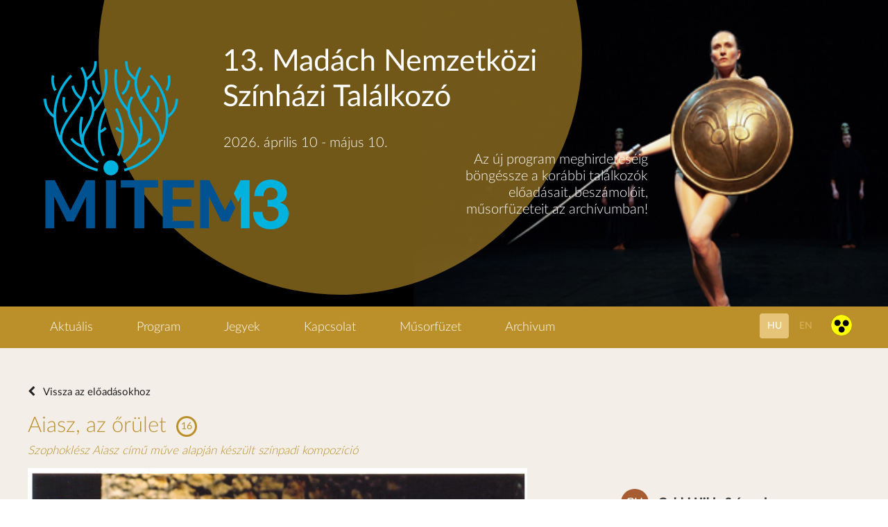

--- FILE ---
content_type: text/html; charset=UTF-8
request_url: https://mitem.hu/program/eloadasok/aiasz-az-oruelet
body_size: 7997
content:
<!DOCTYPE html>
<!--[if lt IE 7]>
<html lang="hu" class="no-js ie6"> <![endif]-->
<!--[if IE 7]>
<html lang="hu" class="no-js ie7"> <![endif]-->
<!--[if IE 8]>
<html lang="hu" class="no-js ie8"> <![endif]-->
<!--[if IE 9]>
<html lang="hu" class="no-js ie9"> <![endif]-->
<!--[if (gt IE 9)|!(IE)]><!-->
<html lang="hu" class="no-js"><!--<![endif]-->
<head>
    <meta charset="utf-8">
    <meta http-equiv="X-UA-Compatible" content="IE=edge, chrome=1">
    <meta name="viewport" content="width=device-width, initial-scale=1.0">
    <title>Aiasz, az őrület | Madách Nemzetközi Színházi Találkozó</title>
    <link rel="stylesheet" type="text/css" href="https://mitem.hu/frontend/css/app.css?v=202601240627">
    <link rel="apple-touch-icon" sizes="57x57" href="https://mitem.hu/frontend/img/apple-touch-icon-57x57.png">
    <link rel="apple-touch-icon" sizes="60x60" href="https://mitem.hu/frontend/img/apple-touch-icon-60x60.png">
    <link rel="apple-touch-icon" sizes="72x72" href="https://mitem.hu/frontend/img/apple-touch-icon-72x72.png">
    <link rel="apple-touch-icon" sizes="76x76" href="https://mitem.hu/frontend/img/apple-touch-icon-76x76.png">
    <link rel="apple-touch-icon" sizes="114x114" href="https://mitem.hu/frontend/img/apple-touch-icon-114x114.png">
    <link rel="apple-touch-icon" sizes="120x120" href="https://mitem.hu/frontend/img/apple-touch-icon-120x120.png">
    <link rel="apple-touch-icon" sizes="144x144" href="https://mitem.hu/frontend/img/apple-touch-icon-144x144.png">
    <link rel="apple-touch-icon" sizes="152x152" href="https://mitem.hu/frontend/img/apple-touch-icon-152x152.png">
    <link rel="apple-touch-icon" sizes="180x180" href="https://mitem.hu/frontend/img/apple-touch-icon-180x180.png">
    <link rel="icon" type="image/png" href="https://mitem.hu/frontend/img/favicon-16x16.png" sizes="16x16">
    <link rel="icon" type="image/png" href="https://mitem.hu/frontend/img/favicon-32x32.png" sizes="32x32">
    <link rel="icon" type="image/png" href="https://mitem.hu/frontend/img/favicon-96x96.png" sizes="96x96">
    <link rel="icon" type="image/png" href="https://mitem.hu/frontend/img/android-chrome-192x192.png" sizes="192x192">
    <meta name="msapplication-square70x70logo" content="https://mitem.hu/frontend/img/smalltile.png">
    <meta name="msapplication-square150x150logo" content="https://mitem.hu/frontend/img/mediumtile.png">
    <meta name="msapplication-wide310x150logo" content="https://mitem.hu/frontend/img/widetile.png">
    <meta name="msapplication-square310x310logo" content="https://mitem.hu/frontend/img/largetile.png">
    <meta name="keywords" content="">
    <meta name="description" content="Madách Nemzetközi Színházi Találkozó, Nemzeti Színház, Budapest 2015. április 14-28.">
    <meta name="og:title" content="Aiasz, az őrület | Madách Nemzetközi Színházi Találkozó">
    <meta name="og:description" content="Madách Nemzetközi Színházi Találkozó, Nemzeti Színház, Budapest 2015. április 14-28.">
    <meta name="og:type" content="website">
    <meta name="og:site_name" content="Madách Nemzetközi Színházi Találkozó">
    <meta name="og:url" content="https://mitem.hu/program/eloadasok/aiasz-az-oruelet">
    <meta name="og:image" content="">
    <meta name="DC.title" content="Aiasz, az őrület | Madách Nemzetközi Színházi Találkozó">
    <link rel="image_src" href="">
        <script src="https://mitem.hu/frontend/js/masonry.pkgd.min.js"></script>
    <script src="https://ajax.googleapis.com/ajax/libs/jquery/3.6.3/jquery.min.js"></script>
</head>

<body class="lang-hu ">

<div id="fb-root"></div>
<script>(function (d, s, id) {
        var js, fjs = d.getElementsByTagName(s)[0];
        if (d.getElementById(id)) return;
        js = d.createElement(s);
        js.id = id;
        js.src = "//connect.facebook.net/en_GB/sdk.js#xfbml=1&appId=272813332779770&version=v2.0";
        fjs.parentNode.insertBefore(js, fjs);
    }(document, 'script', 'facebook-jssdk'));</script>

<!-- Facebook Pixel Code -->
<script>
    !function (f, b, e, v, n, t, s) {
        if (f.fbq) return;
        n = f.fbq = function () {
            n.callMethod ?
                n.callMethod.apply(n, arguments) : n.queue.push(arguments)
        };
        if (!f._fbq) f._fbq = n;
        n.push = n;
        n.loaded = !0;
        n.version = '2.0';
        n.queue = [];
        t = b.createElement(e);
        t.async = !0;
        t.src = v;
        s = b.getElementsByTagName(e)[0];
        s.parentNode.insertBefore(t, s)
    }(window,
        document, 'script', 'https://connect.facebook.net/en_US/fbevents.js');
    fbq('init', '1575212486134192'); // Insert your pixel ID here.
    fbq('track', 'PageView');
</script>
<noscript><img height="1" width="1" style="display:none"
               src="https://www.facebook.com/tr?id=1575212486134192&ev=PageView&noscript=1"
    /></noscript>
<!-- DO NOT MODIFY -->
<!-- End Facebook Pixel Code -->


    <header id="site-header" style="background-image: url(https://nemzetiszinhaz.hu/uploads/images_2/2024_MITEM/MITEM_2024_header_alap.png)">

    <div class="wrapper header-wrapper">
        
        <div class="logo-container" style="padding-top: 4.5em">
            <a href="https://mitem.hu" title="Madách Nemzetközi Színházi Találkozó">
                
                                    <img src="https://nemzetiszinhaz.hu/uploads/images_2/2026_MITEM/MITEM13_logo.png" alt="Madách Nemzetközi Színházi Találkozó">
                            </a>
        </div>

        <div class="title-container">
          <h1>13. Madách Nemzetközi Színházi Találkozó</h1>
          <h3> <p>2026. április 10 - május 10.</p>

<p style="text-align: right;">Az új program meghirdetéséig<br />
böngéssze a korábbi találkozók<br />
előadásait, beszámolóit,<br />
műsorfüzeteit az archívumban!</p>
</h3>

        </div>

        <div class="caption">
            <img src="https://mitem.hu/frontend/img/mitem-slogan-full.png" alt="Madách Nemzetközi Színházi Találkozó">
        </div>
    </div>
    <nav class="navbar ">
        <div class="wrapper">
            <span class="menu-toggler"><i class="fa fa-reorder"></i></span>
            <ul class="main-navigation">
            
                                                                                                                <li><a href="https://mitem.hu/aktualis">Aktuális</a></li>
                                                                                                      <li>
                            <a href="#">Program</a>
                            <ul class="dropdown">
                                                                                                                                            <li><a href="/program/musornaptar">Műsornaptár</a></li>
                                                                                                                                                                                                                  <li><a href="https://mitem.hu/program/eloadasok">Előadások</a></li>
                                                                                                                                                                            <li><a href="https://mitem.hu/program/kisero-programok">Kísérő programok</a></li>
                                                                                              </ul>
                        </li>
                                                                                                      <li><a href="/jegyek">Jegyek</a></li>
                                                                                                                            <li><a href="/kapcsolat-1">Kapcsolat</a></li>
                                                                                                                            <li><a href="https://nemzetiszinhaz.hu/uploads/files/MITEM/MITEM-12_2025_Programfuzet_21x18cm_76-oldal_WQ-150dpi_OK_web_oldalankent.pdf">Műsorfüzet</a></li>
                                                                                    <li>
                  <a href="#">Archivum</a>
                  <ul class="dropdown">
                                                <li>
                                                      </li>
                                                <li>
                                                          <a href="https://mitem.hu/archivum/2025">2025 (12. MITEM)</a>
                                                      </li>
                                                <li>
                                                          <a href="https://mitem.hu/archivum/2024">2024 (11. MITEM)</a>
                                                      </li>
                                                <li>
                                                          <a href="https://mitem.hu/archivum/2023-2">2023 (10. MITEM)</a>
                                                      </li>
                                                <li>
                                                          <a href="https://mitem.hu/archivum/2023">2023 (9. MITEM / 10. Színházi Olimpia)</a>
                                                      </li>
                                                <li>
                                                          <a href="https://mitem.hu/archivum/2022">2022 (8. MITEM)</a>
                                                      </li>
                                                <li>
                                                          <a href="https://mitem.hu/archivum/2021">2021 (7. MITEM)</a>
                                                      </li>
                                                <li>
                                                          <a href="https://mitem.hu/archivum/2020">2020 (7. MITEM / elhalasztva)</a>
                                                      </li>
                                                <li>
                                                          <a href="https://mitem.hu/archivum/2019">2019 (6. MITEM)</a>
                                                      </li>
                                                <li>
                                                          <a href="https://mitem.hu/archivum/2018">2018 (5. MITEM)</a>
                                                      </li>
                                                <li>
                                                          <a href="https://mitem.hu/archivum/2017">2017 (4. MITEM)</a>
                                                      </li>
                                                <li>
                                                          <a href="https://mitem.hu/archivum/2016">2016 (3. MITEM)</a>
                                                      </li>
                                                <li>
                                                          <a href="https://mitem.hu/archivum/2015">2015 (2. MITEM)</a>
                                                      </li>
                                                <li>
                                                          <a href="https://mitem.hu/archivum/2014">2014 (1. MITEM)</a>
                                                      </li>
                                        </ul>
              </li>
            </ul>
            <div class="pull-right">

                <!--  <form action="http://mitem.hu" id="search-form" method="get">
                    <input type="hidden" name="url" value="kereses">
                    <div class="search-group">
                        <input id="search-field" class="input-search" name="p" type="text" placeholder="Keressen előadásra, hírre">
                        <button class="btn btn-search" type="submit"><i class="fa fa-search"></i></button>
                    </div>
                </form> -->
                <div class="language-select">
                    <a class="btn btn-transparent btn-square uppercase selected"
                       href="/">hu</a>
                    <a class="btn btn-transparent btn-square uppercase" href="/en">en</a>
                    <a class="accessability" href="https://mitem.hu/sightless" style="height: 30px;">
                        <img src="https://mitem.hu/frontend/img/accessible.png" alt="akadálymentes nézet" style="max-height: 100%; margin-bottom: -10px;">
                    </a>
                </div>
            </div>
        </div>
    </nav>
</header>
<div class="main-container  brand-bgc ">
            <div class="site-wrapper">
        <div class="wrapper">
            <div class="play-list play-list-inner">
                <div class="play-item full-container">
                    <header>
                        <a class="back-link"
                            href="https://mitem.hu/program/eloadasok">
                            Vissza az előadásokhoz
                        </a>
                        
                        
                        <h2>
                            <a>Aiasz, az őrület</a>
                                                            <span class="age">16</span>
                                                    </h2>
                                                    <h3>Szophoklész Aiasz című műve alapján készült színpadi kompozíció</h3>
                                            </header>

                    <div class="play-single-item-col pull-left">
                        <div class="play-single-body">
                            <div class="play-tall-image">
                                <img src="https://nemzetiszinhaz.hu/uploads/images/2021_2022/MITEM/Ajax/ajax_the_madness_johanna_weber-11.jpg" alt="Aiasz, az őrület" title="Aiasz, az őrület">
                            </div>
                        </div>

                        <div class="play-single-data">
                            <div class="play-details">
                                                                    <p><strong>Attisz Színház – Athén, Görögország</strong></p>
                                
                                                                    <p><strong>Rendező:</strong> Theodórosz Terzopulosz</p>
                                
                                                                    <p class="p-alert">Görög nyelven magyar és angol felirattal.</p>
                                
                                                                    <p><span class="stressed-text">
                                                                                    <b>55 perc</b>, szünet nélkül.
                                                                            </span></p>
                                                            </div>

                                                            <div class="page-body"><!DOCTYPE html PUBLIC "-//W3C//DTD HTML 4.0 Transitional//EN" "http://www.w3.org/TR/REC-html40/loose.dtd">
<html><body><p>A megal&aacute;zott &eacute;s feld&uuml;h&iacute;tett Aiasz bossz&uacute;t akar &aacute;llni azokon, akik igazs&aacute;gtalans&aacute;gukkal megs&eacute;rtett&eacute;k &#337;t, amikor a g&ouml;r&ouml;g b&iacute;r&oacute;s&aacute;g t&eacute;ves &iacute;t&eacute;lete szerint Akhilleusz fegyvereit od&uuml;sszeusznak, nem pedig neki adom&aacute;nyozt&aacute;k. Ath&eacute;n&eacute; istenn&#337; ez&eacute;rt t&eacute;bollyal s&uacute;jtja &#337;t. Aiasz &#337;r&uuml;let&eacute;ben a g&ouml;r&ouml;g csord&aacute;kra t&aacute;mad &eacute;s m&eacute;sz&aacute;rl&aacute;sba kezd abban a tudatban, hogy azok ellens&eacute;gei, az Atreid&aacute;k. Tudat&aacute;t visszanyerve r&aacute;eszm&eacute;l tett&eacute;re, majd sz&eacute;gyen&eacute;ben &eacute;s megal&aacute;zotts&aacute;g&aacute;ban &ouml;ngyilkoss&aacute;got k&ouml;vet el. Csal&aacute;dja &eacute;s a szalamiszi tenger&eacute;szkar er&#337;fesz&iacute;t&eacute;sei ellen&eacute;re Tr&oacute;ja partj&aacute;ra megy egyed&uuml;l, ahol saj&aacute;t kardj&aacute;ba d&#337;l. Mik&ouml;zben a csal&aacute;d gy&aacute;szol, az Atreida kir&aacute;lyok, Menelaosz &eacute;s Agamemn&oacute;n megtiltj&aacute;k, hogy Aiasz test&eacute;t a megfelel&#337; m&oacute;don eltemess&eacute;k. od&uuml;sszeusz azonban k&ouml;zbel&eacute;p, &eacute;s meggy&#337;zi &#337;ket a halott ellens&eacute;gnek j&aacute;r&oacute; tiszteletr&#337;l, illteve a tisztess&eacute;ges temet&eacute;s enged&eacute;lyez&eacute;s&eacute;r&#337;l.</p>

<p>Az Aiasz, az &#337;r&uuml;let c&iacute;m&#369; el&#337;ad&aacute;s az Attis Sz&iacute;nh&aacute;zon bel&uuml;li kutat&oacute;munka eredm&eacute;nye, amely Szophokl&eacute;sz Aiasz c&iacute;m&#369; trag&eacute;di&aacute;j&aacute;nak n&eacute;h&aacute;ny f&#337; t&eacute;m&aacute;j&aacute;t j&aacute;rta k&ouml;r&uuml;l. Ilyen p&eacute;ld&aacute;ul az &aacute;rul&aacute;s, a harag, az &#337;r&uuml;let, a bossz&uacute;, az &ouml;ngyilkoss&aacute;g &eacute;s a b&#369;ntudat &ndash; ez ut&oacute;bbi hi&aacute;nya megmutatkozik a mai vil&aacute;gunkban.</p>

<p>Az el&#337;ad&aacute;sban nem ker&uuml;l feldolgoz&aacute;sra a Szophokl&eacute;sz-trag&eacute;dia teljes sz&ouml;vege, ehelyett azokra a r&eacute;szekre &eacute;p&uuml;l, amelyek az Aiasz &aacute;ltal a jogtalan d&uuml;h &aacute;llapot&aacute;ban elk&ouml;vetett gyilkoss&aacute;gokat mes&eacute;lik el. A h&iacute;rviv&#337; ragyog&oacute; r&eacute;szletess&eacute;ggel &iacute;rja le, amint Aiasz a haragt&oacute;l &eacute;s az &#337;r&uuml;lett&#337;l elvakulva elhagyja s&aacute;tr&aacute;t, lerohanja &eacute;s lem&eacute;sz&aacute;rolja az &aacute;llatokat abban a hitben, hogy azok emberek. A h&iacute;rn&ouml;k elbesz&eacute;l&eacute;se felid&eacute;zi a tiszteletrem&eacute;lt&oacute; h&#337;s k&eacute;p&eacute;t, &eacute;s el&#337;k&eacute;sz&iacute;ti a v&eacute;rt&#337;l &aacute;titatott Aiasz bel&eacute;p&eacute;s&eacute;t, mik&ouml;zben a kar k&eacute;ts&eacute;gbeesett k&eacute;rd&eacute;seken kereszt&uuml;l igyekszik meg&eacute;rteni a felfoghatatlant.</p>

<p>Az el&#337;ad&aacute;s egy tanulm&aacute;ny a h&aacute;bor&uacute; okozta paranoi&aacute;r&oacute;l, az er&#337;szakr&oacute;l &eacute;s a v&eacute;rr&#337;l. Mind&ouml;ssze h&aacute;rom sz&iacute;n&eacute;sz j&aacute;tssza, akik h&aacute;romszor megism&eacute;tlik ugyanazt a n&eacute;h&aacute;ny str&oacute;f&aacute;b&oacute;l &aacute;ll&oacute; sz&ouml;veget. A szerepl&#337;k le&iacute;rj&aacute;k Aiasz b&#369;ntetteit, mik&ouml;zben azonosulnak vele. Megtestes&iacute;tik cselekedeteit, v&eacute;g&uuml;l pedig maguk is &aacute;ldozatokk&aacute; &eacute;s tettesekk&eacute; v&aacute;ltoznak, magukra &ouml;ltve ugyanazt a gyilkos m&aacute;ni&aacute;t, amely Aiaszt megsz&aacute;llta. A h&iacute;rn&ouml;k r&aacute;vil&aacute;g&iacute;t a t&eacute;veszm&eacute;re, &eacute;s meghozza a s&ouml;t&eacute;t j&oacute;slatot, miszerint &bdquo;ez a nap hal&aacute;lt &eacute;s megsemmis&uuml;l&eacute;st hoz Aiasz sz&aacute;m&aacute;ra&rdquo;. Ek&ouml;zben a szatirikus dr&aacute;ma elemeit haszn&aacute;lva t&aacute;rja el&eacute;nk a b&#369;n&ouml;s &eacute;jszak&aacute;t, amikor Aiasz lem&eacute;sz&aacute;rolja az &aacute;llatokat.</p></body></html>
</div>
                            
                                                    </div>

                            <div class="pb-container">
                                                                                                                                                        <div class="pb-ckeditor"><div class="page-body"><!DOCTYPE html PUBLIC "-//W3C//DTD HTML 4.0 Transitional//EN" "http://www.w3.org/TR/REC-html40/loose.dtd">
<html><body><p>Sz&iacute;n&eacute;szek / Actors:<b> </b></p>

<p><strong>Tasos Dimas,&nbsp;Meletis Ilias, Savvas Stroumpos</strong></p>

<p>&nbsp;</p>

<p>Sz&iacute;npadi kompoz&iacute;ci&oacute;, d&iacute;szlet&ndash; &eacute;s jelmeztervez&#337;:&nbsp;Theodoros Terzopoulos<br>
F&eacute;nyek: Theodoros Terzopoulos, Konstantinos Bethanis<br>
Technikai menedzser: Konstantinos Bethanis<br>
&Uuml;gyel&#337;: Charalampos Terzopoulos&nbsp;&nbsp; &nbsp;<br>
Sz&iacute;npadi asszisztens:&nbsp;Dimitris Terzopoulos&nbsp;&nbsp;&nbsp; &nbsp;<br>
Gy&aacute;rt&aacute;svezet&#337;, feliratok: Maria Vogiatzi<br>
Fot&oacute;k:&nbsp;Johanna Weber</p></body></html>
</div></div>
                                                                                                                                                                                                                                    <div class="pb-line pb-type-role">
                                                <div class="role">Rendező</div>
                                                <div class="actor">
                                                                                                                                                                                                                                                                                                            <p><a class="actor-link" href="https://nemzetiszinhaz.hu/muvesz/terzopulosz-theodorosz">Theodórosz Terzopulosz</a></p>
                                                                                                                                                                                                                                                                                        </div>
                                                                                            </div>
                                                                                                                                        </div>

                        

                    </div>

                    <div class="play-single-item-col pull-right">
                                                                            <div class="play-stage">
                                <div class="stage-container color-gh">
                                    <span class="stage">GH</span>
                                </div>
                                <strong class="color-gh">Gobbi Hilda Színpad</strong>
                            </div>
                                                <div class="play-date play-date-huge">
                            <div class="play-date-table">
                                <div class="date">
                                                                    </div>
                            </div>
                        </div>
                                                                                    <div class="play-author-block">
                                    <div class="play-author-header">
                                                                                <img src="https://nemzetiszinhaz.hu/uploads/images/2021_2022/MITEM/Ajax/tersopoulos_johanna_weber-00.jpg" alt="Theodórosz Terzopulosz" title="Theodórosz Terzopulosz">
                                                                                <h4>Theodórosz Terzopulosz</h4>
                                    </div>
                                    <div class="play-author-body">
                                                                                    <p>Theodórosz Terzopulosz a görög Makríjalosz faluban született. 1985-ben alapította az Attisz Színházi Társulatot Delphiben. Rendezői repertoárja felöleli az ókori tragédiákat, operákat és a legjelentősebb modernkori darabokat, előadásait Görögországban és a világ híres színházaiban játsszák. Rendezései 37 év alatt több mint 2200 előadást értek meg világszerte. A klasszikus görög tragédia Terzopulosz általi&nbsp; megközelítése és értelmezése a színiakadémiák és ókortudományi tanszékek kötelező tananyaga. Workshopokat és előadásokat tart módszeréről, miközben számos akadémia és egyetem professor emeritusa.&nbsp;</p>

<p>2013 óta évente megrendezi a „Dionüszosz visszatérése – Theodórosz Terzopulosz módszere” elnevezésű nemzetközi nyári akadémiáját fiatal művészek számára. Számos nemzetközi színházi díj tulajdonosa. Módszeréről és az Attisz Színházról több nyelven jelentek meg könyvek, többek között a nevével fémjelzett technikát bemutató <i>Dionüszosz visszatérése</i> című kötet.</p>

<p>Olyan színházi intézményekben vállalt vezetői tisztséget, mint az Észak-görögországi Állami Színház Drámaiskolája (igazgatója: 1981–1983); az Antik Drámáról Nemzetközi Találkozók – Delphi (művészeti vezetője: 1985–1988, 1995–2004); a Mediterrán Színház Nemzetközi Intézet (alapító tagja 1990 óta); a Színházi Olimpia Nemzetközi Bizottsága (alapítója és elnöke 1995 óta); az Antik Dráma Nemzetközi Találkozó – Sikyona (alapítója és művészeti igazgatója 2005 óta).</p>

<p>Fotó: Johanna Weber</p>
                                                                            </div>
                                </div>
                                                                                                        <div class="play-gallery">
                                <p class="title">Galéria</p>
                                <ul>
                                                                            <li>
                                            <a href="https://nemzetiszinhaz.hu/uploads/images/2021_2022/MITEM/Ajax/ajax_the_madness_johanna_weber-04.jpg" data-lightbox="gallery-1963">
                                                <img src="https://nemzetiszinhaz.hu/image?src=uploads/images/2021_2022/MITEM/Ajax/ajax_the_madness_johanna_weber-04.jpg&w=400&h=400&zc=1&a=t">
                                            </a>
                                        </li>
                                                                            <li>
                                            <a href="https://nemzetiszinhaz.hu/uploads/images/2021_2022/MITEM/Ajax/ajax_the_madness_johanna_weber-05.jpg" data-lightbox="gallery-1963">
                                                <img src="https://nemzetiszinhaz.hu/image?src=uploads/images/2021_2022/MITEM/Ajax/ajax_the_madness_johanna_weber-05.jpg&w=400&h=400&zc=1&a=t">
                                            </a>
                                        </li>
                                                                            <li>
                                            <a href="https://nemzetiszinhaz.hu/uploads/images/2021_2022/MITEM/Ajax/ajax_the_madness_johanna_weber-06.jpg" data-lightbox="gallery-1963">
                                                <img src="https://nemzetiszinhaz.hu/image?src=uploads/images/2021_2022/MITEM/Ajax/ajax_the_madness_johanna_weber-06.jpg&w=400&h=400&zc=1&a=t">
                                            </a>
                                        </li>
                                                                            <li>
                                            <a href="https://nemzetiszinhaz.hu/uploads/images/2021_2022/MITEM/Ajax/ajax_the_madness_johanna_weber-00.jpg" data-lightbox="gallery-1963">
                                                <img src="https://nemzetiszinhaz.hu/image?src=uploads/images/2021_2022/MITEM/Ajax/ajax_the_madness_johanna_weber-00.jpg&w=400&h=400&zc=1&a=t">
                                            </a>
                                        </li>
                                                                            <li>
                                            <a href="https://nemzetiszinhaz.hu/uploads/images/2021_2022/MITEM/Ajax/ajax_the_madness_johanna_weber-01.jpg" data-lightbox="gallery-1963">
                                                <img src="https://nemzetiszinhaz.hu/image?src=uploads/images/2021_2022/MITEM/Ajax/ajax_the_madness_johanna_weber-01.jpg&w=400&h=400&zc=1&a=t">
                                            </a>
                                        </li>
                                                                            <li>
                                            <a href="https://nemzetiszinhaz.hu/uploads/images/2021_2022/MITEM/Ajax/ajax_the_madness_johanna_weber-02.jpg" data-lightbox="gallery-1963">
                                                <img src="https://nemzetiszinhaz.hu/image?src=uploads/images/2021_2022/MITEM/Ajax/ajax_the_madness_johanna_weber-02.jpg&w=400&h=400&zc=1&a=t">
                                            </a>
                                        </li>
                                                                            <li>
                                            <a href="https://nemzetiszinhaz.hu/uploads/images/2021_2022/MITEM/Ajax/ajax_the_madness_johanna_weber-07.jpg" data-lightbox="gallery-1963">
                                                <img src="https://nemzetiszinhaz.hu/image?src=uploads/images/2021_2022/MITEM/Ajax/ajax_the_madness_johanna_weber-07.jpg&w=400&h=400&zc=1&a=t">
                                            </a>
                                        </li>
                                                                            <li>
                                            <a href="https://nemzetiszinhaz.hu/uploads/images/2021_2022/MITEM/Ajax/ajax_the_madness_johanna_weber-08.jpg" data-lightbox="gallery-1963">
                                                <img src="https://nemzetiszinhaz.hu/image?src=uploads/images/2021_2022/MITEM/Ajax/ajax_the_madness_johanna_weber-08.jpg&w=400&h=400&zc=1&a=t">
                                            </a>
                                        </li>
                                                                            <li>
                                            <a href="https://nemzetiszinhaz.hu/uploads/images/2021_2022/MITEM/Ajax/ajax_the_madness_johanna_weber-09.jpg" data-lightbox="gallery-1963">
                                                <img src="https://nemzetiszinhaz.hu/image?src=uploads/images/2021_2022/MITEM/Ajax/ajax_the_madness_johanna_weber-09.jpg&w=400&h=400&zc=1&a=t">
                                            </a>
                                        </li>
                                                                            <li>
                                            <a href="https://nemzetiszinhaz.hu/uploads/images/2021_2022/MITEM/Ajax/ajax_the_madness_johanna_weber-11.jpg" data-lightbox="gallery-1963">
                                                <img src="https://nemzetiszinhaz.hu/image?src=uploads/images/2021_2022/MITEM/Ajax/ajax_the_madness_johanna_weber-11.jpg&w=400&h=400&zc=1&a=t">
                                            </a>
                                        </li>
                                                                            <li>
                                            <a href="https://nemzetiszinhaz.hu/uploads/images/2021_2022/MITEM/Ajax/ajax_the_madness_johanna_weber-10.jpg" data-lightbox="gallery-1963">
                                                <img src="https://nemzetiszinhaz.hu/image?src=uploads/images/2021_2022/MITEM/Ajax/ajax_the_madness_johanna_weber-10.jpg&w=400&h=400&zc=1&a=t">
                                            </a>
                                        </li>
                                                                    </ul>
                            </div>
                                                                    </div>
                </div>
            </div>
        </div>
    </div>

    <div class="wrapper">
                    <a href="https://mitem.hu/program/eloadasok"
               class="btn jump-back">
                <i class="fa fa-arrow-left"></i> Vissza az előadásokhoz
            </a>
                <a class="btn jump-top">Oldal tetejére <i class="fa fa-arrow-up"></i></a>
    </div>
</div>

<div class="country-list">
    <div class="wrapper">

        
    </div>
</div>

<div id="sponsor-bar" class="sponsor-bar">
    <div class="wrapper" style="display: flex;flex-direction: column;">
        <div style="width:100%">
                    <p style="font-size: 1.1em; margin-bottom: 10px;"><b>Partnerek:</b></p>
            <ul class="sponsor-logos text-center">
                <li><a><img src="https://mitem.hu/frontend/img/sponsor/2023/kim-logo.jpg" alt="Kulturális és Innovációs Minisztérium"></a></li>
                <li><a><img src="https://mitem.hu/frontend/img/sponsor/2019/logo2.jpg" alt="Nemzeti Kulturális Alap"></a></li>
                <li><a><img src="https://mitem.hu/frontend/img/sponsor/2019/logo3.jpg" alt="Origo"></a></li>
                <li><a><img src="https://mitem.hu/frontend/img/sponsor/2019/logo4.jpg" alt="Nemzeti Magazin"></a></li>
                <li><a><img src="https://mitem.hu/frontend/img/sponsor/2019/logo5.jpg" alt="Szcenárium"></a></li>
                <li><a><img src="https://mitem.hu/frontend/img/sponsor/2019/logo6.jpg" alt="MITEM"></a></li>
                <li><a><img src="https://mitem.hu/frontend/img/sponsor/2019/logo7.jpg"
                            alt="IKARUSZ"></a></li>
                <li><a><img src="https://mitem.hu/frontend/img/sponsor/2019/logo8.jpg"
                            alt="M5"></a></li>

                
            </ul>
                </div>
        <div style="width:100%">
            <ul class="logos text-center">

            <li><a><img src="https://mitem.hu/frontend/img/sponsor/2019/web.jpg" alt="nemzetiszinhaz.hu"></a></li>
            <li><a><img src="https://mitem.hu/frontend/img/sponsor/2019/social.jpg" alt="nemzetiszinhaz social"></a></li>
            </ul>
        </div>
    </div>
</div>

<footer id="footer">
    <div class="wrapper">
        <div class="col-left">
            <ul class="footer-navigation">
                                                            <li><a href="https://mitem.hu/aktualis">Aktuális</a></li>
                                                                                <li><a href="https://mitem.hu/program/musornaptar">Program</a></li>
                                                                                <li><a href="/jegyek">Jegyek</a></li>
                                                                                <li><a href="/kapcsolat-1">Kapcsolat</a></li>
                                                                                <li><a href="https://nemzetiszinhaz.hu/uploads/files/MITEM/MITEM-12_2025_Programfuzet_21x18cm_76-oldal_WQ-150dpi_OK_web_oldalankent.pdf">Műsorfüzet</a></li>
                                                </ul>
        </div>
        <div class="col-center">
            <div class="item-container">
                <h3>MITEM</h3>
                <p>A Madách Imre&nbsp;Nemzetközi Színházi Találkozó (Madách International Theatre Meeting) &nbsp;2014-ben indult a Vidnyánszky Attila vezette Nemzeti Színházban.&nbsp;A hagyományteremtő szándékkal létrehozott találkozó terepet, lehetőséget kínál arra, hogy más kultúrák, nemzetek vérfrissítő hatással legyenek a hazai színházi szakmára, valamint a külföldi&nbsp;szakemberek&nbsp;megismerkedjenek hazai előadásokkal, művészekkel.</p>
            </div>
        </div>
        <div class="col-right">
            <div class="item-container">
                <h3>Elérhetőségek</h3>
                <p style="white-space: nowrap;">Nemzeti Színház Nonprofit Zrt.<br/>
                    1095 Budapest, Bajor Gizi park 1.<br/>
                    <a href="http://nemzetiszinhaz.hu" target="_blank">nemzetiszinhaz.hu</a></p>
                <p><span class="block">Központi telefonszám:</span>476-68-00</p>
                <p><span class="block">Központi e-mail:</span><a
                            href="mailto:szervezes@nemzetiszinhaz.hu">Nemzeti Színház Nonprofit Zrt.</a></p>
            </div>
        </div>
    </div>
</footer>

<div class="modal-popup">
    <div class="overlay"></div>
    <div class="modal-body">
        <div class="modal-left">
            <div class="header-background">
                <h2>VII. MITEM</h2>
                <h3>2020. április 08 - május 17.</h3>
            </div>
        </div>
        <div class="modal-right">
            <h3 class="close popup-close">X</h3>
            <div class="modal-right-top">
                <h2>SZERETETTEL</h2>
                <h2>SZERETETTEL</h2>
                <h5>az VII. Madách Imre Nemzetközi Színházi Találkozón&lt;br/&gt;&lt;b&gt;2020. április 08 - május 17&lt;/b&gt; között!</h5>
            </div>
            <div class="modal-right-bottom">
                <span>Sajtótéjékoztató ma 13:00-kor.</span>
            </div>
        </div>
    </div>
</div>

<script>
    (function (i, s, o, g, r, a, m) {
        i['GoogleAnalyticsObject'] = r;
        i[r] = i[r] || function () {
            (i[r].q = i[r].q || []).push(arguments)
        }, i[r].l = 1 * new Date();
        a = s.createElement(o),
            m = s.getElementsByTagName(o)[0];
        a.async = 1;
        a.src = g;
        m.parentNode.insertBefore(a, m)
    })(window, document, 'script', '//www.google-analytics.com/analytics.js', 'ga');

    ga('create', 'UA-60112090-1', 'auto');
    ga('send', 'pageview');
</script>

<script src="//s7.addthis.com/js/300/addthis_widget.js#pubid=ra-57149dc60b9ea20c"></script>

<script src="https://mitem.hu/frontend/js/app.vendor.js"></script>
<script src="https://mitem.hu/frontend/js/app.js?v=202601240627"></script>
<script>
$(window).on('load resize', function() {
  var url_string = window.location.href;
  var url = new URL(url_string);
  var open= url.searchParams.get("open");
  if (open == 1 && $('.play-date-table').length) {
    $('html, body').animate({ scrollTop: $('.play-date-table').offset().top - 15 }, 250);
  }
});
</script>
</body>
</html>


--- FILE ---
content_type: text/css
request_url: https://mitem.hu/frontend/css/app.css?v=202601240627
body_size: 24385
content:
@charset "UTF-8";
/*!
 *  Font Awesome 4.7.0 by @davegandy - http://fontawesome.io - @fontawesome
 *  License - http://fontawesome.io/license (Font: SIL OFL 1.1, CSS: MIT License)
 */
/* FONT PATH
 * -------------------------- */
@font-face {
  font-family: 'FontAwesome';
  src: url("../fonts/fontawesome-webfont.eot?v=4.7.0");
  src: url("../fonts/fontawesome-webfont.eot?#iefix&v=4.7.0") format("embedded-opentype"), url("../fonts/fontawesome-webfont.woff2?v=4.7.0") format("woff2"), url("../fonts/fontawesome-webfont.woff?v=4.7.0") format("woff"), url("../fonts/fontawesome-webfont.ttf?v=4.7.0") format("truetype"), url("../fonts/fontawesome-webfont.svg?v=4.7.0#fontawesomeregular") format("svg");
  font-weight: normal;
  font-style: normal;
}

.fa {
  display: inline-block;
  font: normal normal normal 14px/1 FontAwesome;
  font-size: inherit;
  text-rendering: auto;
  -webkit-font-smoothing: antialiased;
  -moz-osx-font-smoothing: grayscale;
}

/* makes the font 33% larger relative to the icon container */
.fa-lg {
  font-size: 1.33333333em;
  line-height: 0.75em;
  vertical-align: -15%;
}

.fa-2x {
  font-size: 2em;
}

.fa-3x {
  font-size: 3em;
}

.fa-4x {
  font-size: 4em;
}

.fa-5x {
  font-size: 5em;
}

.fa-fw {
  width: 1.28571429em;
  text-align: center;
}

.fa-ul {
  padding-left: 0;
  margin-left: 2.14285714em;
  list-style-type: none;
}

.fa-ul > li {
  position: relative;
}

.fa-li {
  position: absolute;
  left: -2.14285714em;
  width: 2.14285714em;
  top: 0.14285714em;
  text-align: center;
}

.fa-li.fa-lg {
  left: -1.85714286em;
}

.fa-border {
  padding: .2em .25em .15em;
  border: solid 0.08em #eee;
  border-radius: .1em;
}

.fa-pull-left {
  float: left;
}

.fa-pull-right {
  float: right;
}

.fa.fa-pull-left {
  margin-right: .3em;
}

.fa.fa-pull-right {
  margin-left: .3em;
}

/* Deprecated as of 4.4.0 */
.pull-right {
  float: right;
}

.pull-left {
  float: left;
}

.fa.pull-left {
  margin-right: .3em;
}

.fa.pull-right {
  margin-left: .3em;
}

.fa-spin {
  animation: fa-spin 2s infinite linear;
}

.fa-pulse {
  animation: fa-spin 1s infinite steps(8);
}

@keyframes fa-spin {
  0% {
    transform: rotate(0deg);
  }
  100% {
    transform: rotate(359deg);
  }
}

.fa-rotate-90 {
  -ms-filter: "progid:DXImageTransform.Microsoft.BasicImage(rotation=1)";
  transform: rotate(90deg);
}

.fa-rotate-180 {
  -ms-filter: "progid:DXImageTransform.Microsoft.BasicImage(rotation=2)";
  transform: rotate(180deg);
}

.fa-rotate-270 {
  -ms-filter: "progid:DXImageTransform.Microsoft.BasicImage(rotation=3)";
  transform: rotate(270deg);
}

.fa-flip-horizontal {
  -ms-filter: "progid:DXImageTransform.Microsoft.BasicImage(rotation=0, mirror=1)";
  transform: scale(-1, 1);
}

.fa-flip-vertical {
  -ms-filter: "progid:DXImageTransform.Microsoft.BasicImage(rotation=2, mirror=1)";
  transform: scale(1, -1);
}

:root .fa-rotate-90,
:root .fa-rotate-180,
:root .fa-rotate-270,
:root .fa-flip-horizontal,
:root .fa-flip-vertical {
  filter: none;
}

.fa-stack {
  position: relative;
  display: inline-block;
  width: 2em;
  height: 2em;
  line-height: 2em;
  vertical-align: middle;
}

.fa-stack-1x, .fa-stack-2x {
  position: absolute;
  left: 0;
  width: 100%;
  text-align: center;
}

.fa-stack-1x {
  line-height: inherit;
}

.fa-stack-2x {
  font-size: 2em;
}

.fa-inverse {
  color: #fff;
}

/* Font Awesome uses the Unicode Private Use Area (PUA) to ensure screen
   readers do not read off random characters that represent icons */
.fa-glass:before {
  content: "";
}

.fa-music:before {
  content: "";
}

.fa-search:before {
  content: "";
}

.fa-envelope-o:before {
  content: "";
}

.fa-heart:before {
  content: "";
}

.fa-star:before {
  content: "";
}

.fa-star-o:before {
  content: "";
}

.fa-user:before {
  content: "";
}

.fa-film:before {
  content: "";
}

.fa-th-large:before {
  content: "";
}

.fa-th:before {
  content: "";
}

.fa-th-list:before {
  content: "";
}

.fa-check:before {
  content: "";
}

.fa-remove:before,
.fa-close:before,
.fa-times:before {
  content: "";
}

.fa-search-plus:before {
  content: "";
}

.fa-search-minus:before {
  content: "";
}

.fa-power-off:before {
  content: "";
}

.fa-signal:before {
  content: "";
}

.fa-gear:before,
.fa-cog:before {
  content: "";
}

.fa-trash-o:before {
  content: "";
}

.fa-home:before {
  content: "";
}

.fa-file-o:before {
  content: "";
}

.fa-clock-o:before {
  content: "";
}

.fa-road:before {
  content: "";
}

.fa-download:before {
  content: "";
}

.fa-arrow-circle-o-down:before {
  content: "";
}

.fa-arrow-circle-o-up:before {
  content: "";
}

.fa-inbox:before {
  content: "";
}

.fa-play-circle-o:before {
  content: "";
}

.fa-rotate-right:before,
.fa-repeat:before {
  content: "";
}

.fa-refresh:before {
  content: "";
}

.fa-list-alt:before {
  content: "";
}

.fa-lock:before {
  content: "";
}

.fa-flag:before {
  content: "";
}

.fa-headphones:before {
  content: "";
}

.fa-volume-off:before {
  content: "";
}

.fa-volume-down:before {
  content: "";
}

.fa-volume-up:before {
  content: "";
}

.fa-qrcode:before {
  content: "";
}

.fa-barcode:before {
  content: "";
}

.fa-tag:before {
  content: "";
}

.fa-tags:before {
  content: "";
}

.fa-book:before {
  content: "";
}

.fa-bookmark:before {
  content: "";
}

.fa-print:before {
  content: "";
}

.fa-camera:before {
  content: "";
}

.fa-font:before {
  content: "";
}

.fa-bold:before {
  content: "";
}

.fa-italic:before {
  content: "";
}

.fa-text-height:before {
  content: "";
}

.fa-text-width:before {
  content: "";
}

.fa-align-left:before {
  content: "";
}

.fa-align-center:before {
  content: "";
}

.fa-align-right:before {
  content: "";
}

.fa-align-justify:before {
  content: "";
}

.fa-list:before {
  content: "";
}

.fa-dedent:before,
.fa-outdent:before {
  content: "";
}

.fa-indent:before {
  content: "";
}

.fa-video-camera:before {
  content: "";
}

.fa-photo:before,
.fa-image:before,
.fa-picture-o:before {
  content: "";
}

.fa-pencil:before {
  content: "";
}

.fa-map-marker:before {
  content: "";
}

.fa-adjust:before {
  content: "";
}

.fa-tint:before {
  content: "";
}

.fa-edit:before,
.fa-pencil-square-o:before {
  content: "";
}

.fa-share-square-o:before {
  content: "";
}

.fa-check-square-o:before {
  content: "";
}

.fa-arrows:before {
  content: "";
}

.fa-step-backward:before {
  content: "";
}

.fa-fast-backward:before {
  content: "";
}

.fa-backward:before {
  content: "";
}

.fa-play:before {
  content: "";
}

.fa-pause:before {
  content: "";
}

.fa-stop:before {
  content: "";
}

.fa-forward:before {
  content: "";
}

.fa-fast-forward:before {
  content: "";
}

.fa-step-forward:before {
  content: "";
}

.fa-eject:before {
  content: "";
}

.fa-chevron-left:before {
  content: "";
}

.fa-chevron-right:before {
  content: "";
}

.fa-plus-circle:before {
  content: "";
}

.fa-minus-circle:before {
  content: "";
}

.fa-times-circle:before {
  content: "";
}

.fa-check-circle:before {
  content: "";
}

.fa-question-circle:before {
  content: "";
}

.fa-info-circle:before {
  content: "";
}

.fa-crosshairs:before {
  content: "";
}

.fa-times-circle-o:before {
  content: "";
}

.fa-check-circle-o:before {
  content: "";
}

.fa-ban:before {
  content: "";
}

.fa-arrow-left:before {
  content: "";
}

.fa-arrow-right:before {
  content: "";
}

.fa-arrow-up:before {
  content: "";
}

.fa-arrow-down:before {
  content: "";
}

.fa-mail-forward:before,
.fa-share:before {
  content: "";
}

.fa-expand:before {
  content: "";
}

.fa-compress:before {
  content: "";
}

.fa-plus:before {
  content: "";
}

.fa-minus:before {
  content: "";
}

.fa-asterisk:before {
  content: "";
}

.fa-exclamation-circle:before {
  content: "";
}

.fa-gift:before {
  content: "";
}

.fa-leaf:before {
  content: "";
}

.fa-fire:before {
  content: "";
}

.fa-eye:before {
  content: "";
}

.fa-eye-slash:before {
  content: "";
}

.fa-warning:before,
.fa-exclamation-triangle:before {
  content: "";
}

.fa-plane:before {
  content: "";
}

.fa-calendar:before {
  content: "";
}

.fa-random:before {
  content: "";
}

.fa-comment:before {
  content: "";
}

.fa-magnet:before {
  content: "";
}

.fa-chevron-up:before {
  content: "";
}

.fa-chevron-down:before {
  content: "";
}

.fa-retweet:before {
  content: "";
}

.fa-shopping-cart:before {
  content: "";
}

.fa-folder:before {
  content: "";
}

.fa-folder-open:before {
  content: "";
}

.fa-arrows-v:before {
  content: "";
}

.fa-arrows-h:before {
  content: "";
}

.fa-bar-chart-o:before,
.fa-bar-chart:before {
  content: "";
}

.fa-twitter-square:before {
  content: "";
}

.fa-facebook-square:before {
  content: "";
}

.fa-camera-retro:before {
  content: "";
}

.fa-key:before {
  content: "";
}

.fa-gears:before,
.fa-cogs:before {
  content: "";
}

.fa-comments:before {
  content: "";
}

.fa-thumbs-o-up:before {
  content: "";
}

.fa-thumbs-o-down:before {
  content: "";
}

.fa-star-half:before {
  content: "";
}

.fa-heart-o:before {
  content: "";
}

.fa-sign-out:before {
  content: "";
}

.fa-linkedin-square:before {
  content: "";
}

.fa-thumb-tack:before {
  content: "";
}

.fa-external-link:before {
  content: "";
}

.fa-sign-in:before {
  content: "";
}

.fa-trophy:before {
  content: "";
}

.fa-github-square:before {
  content: "";
}

.fa-upload:before {
  content: "";
}

.fa-lemon-o:before {
  content: "";
}

.fa-phone:before {
  content: "";
}

.fa-square-o:before {
  content: "";
}

.fa-bookmark-o:before {
  content: "";
}

.fa-phone-square:before {
  content: "";
}

.fa-twitter:before {
  content: "";
}

.fa-facebook-f:before,
.fa-facebook:before {
  content: "";
}

.fa-github:before {
  content: "";
}

.fa-unlock:before {
  content: "";
}

.fa-credit-card:before {
  content: "";
}

.fa-feed:before,
.fa-rss:before {
  content: "";
}

.fa-hdd-o:before {
  content: "";
}

.fa-bullhorn:before {
  content: "";
}

.fa-bell:before {
  content: "";
}

.fa-certificate:before {
  content: "";
}

.fa-hand-o-right:before {
  content: "";
}

.fa-hand-o-left:before {
  content: "";
}

.fa-hand-o-up:before {
  content: "";
}

.fa-hand-o-down:before {
  content: "";
}

.fa-arrow-circle-left:before {
  content: "";
}

.fa-arrow-circle-right:before {
  content: "";
}

.fa-arrow-circle-up:before {
  content: "";
}

.fa-arrow-circle-down:before {
  content: "";
}

.fa-globe:before {
  content: "";
}

.fa-wrench:before {
  content: "";
}

.fa-tasks:before {
  content: "";
}

.fa-filter:before {
  content: "";
}

.fa-briefcase:before {
  content: "";
}

.fa-arrows-alt:before {
  content: "";
}

.fa-group:before,
.fa-users:before {
  content: "";
}

.fa-chain:before,
.fa-link:before {
  content: "";
}

.fa-cloud:before {
  content: "";
}

.fa-flask:before {
  content: "";
}

.fa-cut:before,
.fa-scissors:before {
  content: "";
}

.fa-copy:before,
.fa-files-o:before {
  content: "";
}

.fa-paperclip:before {
  content: "";
}

.fa-save:before,
.fa-floppy-o:before {
  content: "";
}

.fa-square:before {
  content: "";
}

.fa-navicon:before,
.fa-reorder:before,
.fa-bars:before {
  content: "";
}

.fa-list-ul:before {
  content: "";
}

.fa-list-ol:before {
  content: "";
}

.fa-strikethrough:before {
  content: "";
}

.fa-underline:before {
  content: "";
}

.fa-table:before {
  content: "";
}

.fa-magic:before {
  content: "";
}

.fa-truck:before {
  content: "";
}

.fa-pinterest:before {
  content: "";
}

.fa-pinterest-square:before {
  content: "";
}

.fa-google-plus-square:before {
  content: "";
}

.fa-google-plus:before {
  content: "";
}

.fa-money:before {
  content: "";
}

.fa-caret-down:before {
  content: "";
}

.fa-caret-up:before {
  content: "";
}

.fa-caret-left:before {
  content: "";
}

.fa-caret-right:before {
  content: "";
}

.fa-columns:before {
  content: "";
}

.fa-unsorted:before,
.fa-sort:before {
  content: "";
}

.fa-sort-down:before,
.fa-sort-desc:before {
  content: "";
}

.fa-sort-up:before,
.fa-sort-asc:before {
  content: "";
}

.fa-envelope:before {
  content: "";
}

.fa-linkedin:before {
  content: "";
}

.fa-rotate-left:before,
.fa-undo:before {
  content: "";
}

.fa-legal:before,
.fa-gavel:before {
  content: "";
}

.fa-dashboard:before,
.fa-tachometer:before {
  content: "";
}

.fa-comment-o:before {
  content: "";
}

.fa-comments-o:before {
  content: "";
}

.fa-flash:before,
.fa-bolt:before {
  content: "";
}

.fa-sitemap:before {
  content: "";
}

.fa-umbrella:before {
  content: "";
}

.fa-paste:before,
.fa-clipboard:before {
  content: "";
}

.fa-lightbulb-o:before {
  content: "";
}

.fa-exchange:before {
  content: "";
}

.fa-cloud-download:before {
  content: "";
}

.fa-cloud-upload:before {
  content: "";
}

.fa-user-md:before {
  content: "";
}

.fa-stethoscope:before {
  content: "";
}

.fa-suitcase:before {
  content: "";
}

.fa-bell-o:before {
  content: "";
}

.fa-coffee:before {
  content: "";
}

.fa-cutlery:before {
  content: "";
}

.fa-file-text-o:before {
  content: "";
}

.fa-building-o:before {
  content: "";
}

.fa-hospital-o:before {
  content: "";
}

.fa-ambulance:before {
  content: "";
}

.fa-medkit:before {
  content: "";
}

.fa-fighter-jet:before {
  content: "";
}

.fa-beer:before {
  content: "";
}

.fa-h-square:before {
  content: "";
}

.fa-plus-square:before {
  content: "";
}

.fa-angle-double-left:before {
  content: "";
}

.fa-angle-double-right:before {
  content: "";
}

.fa-angle-double-up:before {
  content: "";
}

.fa-angle-double-down:before {
  content: "";
}

.fa-angle-left:before {
  content: "";
}

.fa-angle-right:before {
  content: "";
}

.fa-angle-up:before {
  content: "";
}

.fa-angle-down:before {
  content: "";
}

.fa-desktop:before {
  content: "";
}

.fa-laptop:before {
  content: "";
}

.fa-tablet:before {
  content: "";
}

.fa-mobile-phone:before,
.fa-mobile:before {
  content: "";
}

.fa-circle-o:before {
  content: "";
}

.fa-quote-left:before {
  content: "";
}

.fa-quote-right:before {
  content: "";
}

.fa-spinner:before {
  content: "";
}

.fa-circle:before {
  content: "";
}

.fa-mail-reply:before,
.fa-reply:before {
  content: "";
}

.fa-github-alt:before {
  content: "";
}

.fa-folder-o:before {
  content: "";
}

.fa-folder-open-o:before {
  content: "";
}

.fa-smile-o:before {
  content: "";
}

.fa-frown-o:before {
  content: "";
}

.fa-meh-o:before {
  content: "";
}

.fa-gamepad:before {
  content: "";
}

.fa-keyboard-o:before {
  content: "";
}

.fa-flag-o:before {
  content: "";
}

.fa-flag-checkered:before {
  content: "";
}

.fa-terminal:before {
  content: "";
}

.fa-code:before {
  content: "";
}

.fa-mail-reply-all:before,
.fa-reply-all:before {
  content: "";
}

.fa-star-half-empty:before,
.fa-star-half-full:before,
.fa-star-half-o:before {
  content: "";
}

.fa-location-arrow:before {
  content: "";
}

.fa-crop:before {
  content: "";
}

.fa-code-fork:before {
  content: "";
}

.fa-unlink:before,
.fa-chain-broken:before {
  content: "";
}

.fa-question:before {
  content: "";
}

.fa-info:before {
  content: "";
}

.fa-exclamation:before {
  content: "";
}

.fa-superscript:before {
  content: "";
}

.fa-subscript:before {
  content: "";
}

.fa-eraser:before {
  content: "";
}

.fa-puzzle-piece:before {
  content: "";
}

.fa-microphone:before {
  content: "";
}

.fa-microphone-slash:before {
  content: "";
}

.fa-shield:before {
  content: "";
}

.fa-calendar-o:before {
  content: "";
}

.fa-fire-extinguisher:before {
  content: "";
}

.fa-rocket:before {
  content: "";
}

.fa-maxcdn:before {
  content: "";
}

.fa-chevron-circle-left:before {
  content: "";
}

.fa-chevron-circle-right:before {
  content: "";
}

.fa-chevron-circle-up:before {
  content: "";
}

.fa-chevron-circle-down:before {
  content: "";
}

.fa-html5:before {
  content: "";
}

.fa-css3:before {
  content: "";
}

.fa-anchor:before {
  content: "";
}

.fa-unlock-alt:before {
  content: "";
}

.fa-bullseye:before {
  content: "";
}

.fa-ellipsis-h:before {
  content: "";
}

.fa-ellipsis-v:before {
  content: "";
}

.fa-rss-square:before {
  content: "";
}

.fa-play-circle:before {
  content: "";
}

.fa-ticket:before {
  content: "";
}

.fa-minus-square:before {
  content: "";
}

.fa-minus-square-o:before {
  content: "";
}

.fa-level-up:before {
  content: "";
}

.fa-level-down:before {
  content: "";
}

.fa-check-square:before {
  content: "";
}

.fa-pencil-square:before {
  content: "";
}

.fa-external-link-square:before {
  content: "";
}

.fa-share-square:before {
  content: "";
}

.fa-compass:before {
  content: "";
}

.fa-toggle-down:before,
.fa-caret-square-o-down:before {
  content: "";
}

.fa-toggle-up:before,
.fa-caret-square-o-up:before {
  content: "";
}

.fa-toggle-right:before,
.fa-caret-square-o-right:before {
  content: "";
}

.fa-euro:before,
.fa-eur:before {
  content: "";
}

.fa-gbp:before {
  content: "";
}

.fa-dollar:before,
.fa-usd:before {
  content: "";
}

.fa-rupee:before,
.fa-inr:before {
  content: "";
}

.fa-cny:before,
.fa-rmb:before,
.fa-yen:before,
.fa-jpy:before {
  content: "";
}

.fa-ruble:before,
.fa-rouble:before,
.fa-rub:before {
  content: "";
}

.fa-won:before,
.fa-krw:before {
  content: "";
}

.fa-bitcoin:before,
.fa-btc:before {
  content: "";
}

.fa-file:before {
  content: "";
}

.fa-file-text:before {
  content: "";
}

.fa-sort-alpha-asc:before {
  content: "";
}

.fa-sort-alpha-desc:before {
  content: "";
}

.fa-sort-amount-asc:before {
  content: "";
}

.fa-sort-amount-desc:before {
  content: "";
}

.fa-sort-numeric-asc:before {
  content: "";
}

.fa-sort-numeric-desc:before {
  content: "";
}

.fa-thumbs-up:before {
  content: "";
}

.fa-thumbs-down:before {
  content: "";
}

.fa-youtube-square:before {
  content: "";
}

.fa-youtube:before {
  content: "";
}

.fa-xing:before {
  content: "";
}

.fa-xing-square:before {
  content: "";
}

.fa-youtube-play:before {
  content: "";
}

.fa-dropbox:before {
  content: "";
}

.fa-stack-overflow:before {
  content: "";
}

.fa-instagram:before {
  content: "";
}

.fa-flickr:before {
  content: "";
}

.fa-adn:before {
  content: "";
}

.fa-bitbucket:before {
  content: "";
}

.fa-bitbucket-square:before {
  content: "";
}

.fa-tumblr:before {
  content: "";
}

.fa-tumblr-square:before {
  content: "";
}

.fa-long-arrow-down:before {
  content: "";
}

.fa-long-arrow-up:before {
  content: "";
}

.fa-long-arrow-left:before {
  content: "";
}

.fa-long-arrow-right:before {
  content: "";
}

.fa-apple:before {
  content: "";
}

.fa-windows:before {
  content: "";
}

.fa-android:before {
  content: "";
}

.fa-linux:before {
  content: "";
}

.fa-dribbble:before {
  content: "";
}

.fa-skype:before {
  content: "";
}

.fa-foursquare:before {
  content: "";
}

.fa-trello:before {
  content: "";
}

.fa-female:before {
  content: "";
}

.fa-male:before {
  content: "";
}

.fa-gittip:before,
.fa-gratipay:before {
  content: "";
}

.fa-sun-o:before {
  content: "";
}

.fa-moon-o:before {
  content: "";
}

.fa-archive:before {
  content: "";
}

.fa-bug:before {
  content: "";
}

.fa-vk:before {
  content: "";
}

.fa-weibo:before {
  content: "";
}

.fa-renren:before {
  content: "";
}

.fa-pagelines:before {
  content: "";
}

.fa-stack-exchange:before {
  content: "";
}

.fa-arrow-circle-o-right:before {
  content: "";
}

.fa-arrow-circle-o-left:before {
  content: "";
}

.fa-toggle-left:before,
.fa-caret-square-o-left:before {
  content: "";
}

.fa-dot-circle-o:before {
  content: "";
}

.fa-wheelchair:before {
  content: "";
}

.fa-vimeo-square:before {
  content: "";
}

.fa-turkish-lira:before,
.fa-try:before {
  content: "";
}

.fa-plus-square-o:before {
  content: "";
}

.fa-space-shuttle:before {
  content: "";
}

.fa-slack:before {
  content: "";
}

.fa-envelope-square:before {
  content: "";
}

.fa-wordpress:before {
  content: "";
}

.fa-openid:before {
  content: "";
}

.fa-institution:before,
.fa-bank:before,
.fa-university:before {
  content: "";
}

.fa-mortar-board:before,
.fa-graduation-cap:before {
  content: "";
}

.fa-yahoo:before {
  content: "";
}

.fa-google:before {
  content: "";
}

.fa-reddit:before {
  content: "";
}

.fa-reddit-square:before {
  content: "";
}

.fa-stumbleupon-circle:before {
  content: "";
}

.fa-stumbleupon:before {
  content: "";
}

.fa-delicious:before {
  content: "";
}

.fa-digg:before {
  content: "";
}

.fa-pied-piper-pp:before {
  content: "";
}

.fa-pied-piper-alt:before {
  content: "";
}

.fa-drupal:before {
  content: "";
}

.fa-joomla:before {
  content: "";
}

.fa-language:before {
  content: "";
}

.fa-fax:before {
  content: "";
}

.fa-building:before {
  content: "";
}

.fa-child:before {
  content: "";
}

.fa-paw:before {
  content: "";
}

.fa-spoon:before {
  content: "";
}

.fa-cube:before {
  content: "";
}

.fa-cubes:before {
  content: "";
}

.fa-behance:before {
  content: "";
}

.fa-behance-square:before {
  content: "";
}

.fa-steam:before {
  content: "";
}

.fa-steam-square:before {
  content: "";
}

.fa-recycle:before {
  content: "";
}

.fa-automobile:before,
.fa-car:before {
  content: "";
}

.fa-cab:before,
.fa-taxi:before {
  content: "";
}

.fa-tree:before {
  content: "";
}

.fa-spotify:before {
  content: "";
}

.fa-deviantart:before {
  content: "";
}

.fa-soundcloud:before {
  content: "";
}

.fa-database:before {
  content: "";
}

.fa-file-pdf-o:before {
  content: "";
}

.fa-file-word-o:before {
  content: "";
}

.fa-file-excel-o:before {
  content: "";
}

.fa-file-powerpoint-o:before {
  content: "";
}

.fa-file-photo-o:before,
.fa-file-picture-o:before,
.fa-file-image-o:before {
  content: "";
}

.fa-file-zip-o:before,
.fa-file-archive-o:before {
  content: "";
}

.fa-file-sound-o:before,
.fa-file-audio-o:before {
  content: "";
}

.fa-file-movie-o:before,
.fa-file-video-o:before {
  content: "";
}

.fa-file-code-o:before {
  content: "";
}

.fa-vine:before {
  content: "";
}

.fa-codepen:before {
  content: "";
}

.fa-jsfiddle:before {
  content: "";
}

.fa-life-bouy:before,
.fa-life-buoy:before,
.fa-life-saver:before,
.fa-support:before,
.fa-life-ring:before {
  content: "";
}

.fa-circle-o-notch:before {
  content: "";
}

.fa-ra:before,
.fa-resistance:before,
.fa-rebel:before {
  content: "";
}

.fa-ge:before,
.fa-empire:before {
  content: "";
}

.fa-git-square:before {
  content: "";
}

.fa-git:before {
  content: "";
}

.fa-y-combinator-square:before,
.fa-yc-square:before,
.fa-hacker-news:before {
  content: "";
}

.fa-tencent-weibo:before {
  content: "";
}

.fa-qq:before {
  content: "";
}

.fa-wechat:before,
.fa-weixin:before {
  content: "";
}

.fa-send:before,
.fa-paper-plane:before {
  content: "";
}

.fa-send-o:before,
.fa-paper-plane-o:before {
  content: "";
}

.fa-history:before {
  content: "";
}

.fa-circle-thin:before {
  content: "";
}

.fa-header:before {
  content: "";
}

.fa-paragraph:before {
  content: "";
}

.fa-sliders:before {
  content: "";
}

.fa-share-alt:before {
  content: "";
}

.fa-share-alt-square:before {
  content: "";
}

.fa-bomb:before {
  content: "";
}

.fa-soccer-ball-o:before,
.fa-futbol-o:before {
  content: "";
}

.fa-tty:before {
  content: "";
}

.fa-binoculars:before {
  content: "";
}

.fa-plug:before {
  content: "";
}

.fa-slideshare:before {
  content: "";
}

.fa-twitch:before {
  content: "";
}

.fa-yelp:before {
  content: "";
}

.fa-newspaper-o:before {
  content: "";
}

.fa-wifi:before {
  content: "";
}

.fa-calculator:before {
  content: "";
}

.fa-paypal:before {
  content: "";
}

.fa-google-wallet:before {
  content: "";
}

.fa-cc-visa:before {
  content: "";
}

.fa-cc-mastercard:before {
  content: "";
}

.fa-cc-discover:before {
  content: "";
}

.fa-cc-amex:before {
  content: "";
}

.fa-cc-paypal:before {
  content: "";
}

.fa-cc-stripe:before {
  content: "";
}

.fa-bell-slash:before {
  content: "";
}

.fa-bell-slash-o:before {
  content: "";
}

.fa-trash:before {
  content: "";
}

.fa-copyright:before {
  content: "";
}

.fa-at:before {
  content: "";
}

.fa-eyedropper:before {
  content: "";
}

.fa-paint-brush:before {
  content: "";
}

.fa-birthday-cake:before {
  content: "";
}

.fa-area-chart:before {
  content: "";
}

.fa-pie-chart:before {
  content: "";
}

.fa-line-chart:before {
  content: "";
}

.fa-lastfm:before {
  content: "";
}

.fa-lastfm-square:before {
  content: "";
}

.fa-toggle-off:before {
  content: "";
}

.fa-toggle-on:before {
  content: "";
}

.fa-bicycle:before {
  content: "";
}

.fa-bus:before {
  content: "";
}

.fa-ioxhost:before {
  content: "";
}

.fa-angellist:before {
  content: "";
}

.fa-cc:before {
  content: "";
}

.fa-shekel:before,
.fa-sheqel:before,
.fa-ils:before {
  content: "";
}

.fa-meanpath:before {
  content: "";
}

.fa-buysellads:before {
  content: "";
}

.fa-connectdevelop:before {
  content: "";
}

.fa-dashcube:before {
  content: "";
}

.fa-forumbee:before {
  content: "";
}

.fa-leanpub:before {
  content: "";
}

.fa-sellsy:before {
  content: "";
}

.fa-shirtsinbulk:before {
  content: "";
}

.fa-simplybuilt:before {
  content: "";
}

.fa-skyatlas:before {
  content: "";
}

.fa-cart-plus:before {
  content: "";
}

.fa-cart-arrow-down:before {
  content: "";
}

.fa-diamond:before {
  content: "";
}

.fa-ship:before {
  content: "";
}

.fa-user-secret:before {
  content: "";
}

.fa-motorcycle:before {
  content: "";
}

.fa-street-view:before {
  content: "";
}

.fa-heartbeat:before {
  content: "";
}

.fa-venus:before {
  content: "";
}

.fa-mars:before {
  content: "";
}

.fa-mercury:before {
  content: "";
}

.fa-intersex:before,
.fa-transgender:before {
  content: "";
}

.fa-transgender-alt:before {
  content: "";
}

.fa-venus-double:before {
  content: "";
}

.fa-mars-double:before {
  content: "";
}

.fa-venus-mars:before {
  content: "";
}

.fa-mars-stroke:before {
  content: "";
}

.fa-mars-stroke-v:before {
  content: "";
}

.fa-mars-stroke-h:before {
  content: "";
}

.fa-neuter:before {
  content: "";
}

.fa-genderless:before {
  content: "";
}

.fa-facebook-official:before {
  content: "";
}

.fa-pinterest-p:before {
  content: "";
}

.fa-whatsapp:before {
  content: "";
}

.fa-server:before {
  content: "";
}

.fa-user-plus:before {
  content: "";
}

.fa-user-times:before {
  content: "";
}

.fa-hotel:before,
.fa-bed:before {
  content: "";
}

.fa-viacoin:before {
  content: "";
}

.fa-train:before {
  content: "";
}

.fa-subway:before {
  content: "";
}

.fa-medium:before {
  content: "";
}

.fa-yc:before,
.fa-y-combinator:before {
  content: "";
}

.fa-optin-monster:before {
  content: "";
}

.fa-opencart:before {
  content: "";
}

.fa-expeditedssl:before {
  content: "";
}

.fa-battery-4:before,
.fa-battery:before,
.fa-battery-full:before {
  content: "";
}

.fa-battery-3:before,
.fa-battery-three-quarters:before {
  content: "";
}

.fa-battery-2:before,
.fa-battery-half:before {
  content: "";
}

.fa-battery-1:before,
.fa-battery-quarter:before {
  content: "";
}

.fa-battery-0:before,
.fa-battery-empty:before {
  content: "";
}

.fa-mouse-pointer:before {
  content: "";
}

.fa-i-cursor:before {
  content: "";
}

.fa-object-group:before {
  content: "";
}

.fa-object-ungroup:before {
  content: "";
}

.fa-sticky-note:before {
  content: "";
}

.fa-sticky-note-o:before {
  content: "";
}

.fa-cc-jcb:before {
  content: "";
}

.fa-cc-diners-club:before {
  content: "";
}

.fa-clone:before {
  content: "";
}

.fa-balance-scale:before {
  content: "";
}

.fa-hourglass-o:before {
  content: "";
}

.fa-hourglass-1:before,
.fa-hourglass-start:before {
  content: "";
}

.fa-hourglass-2:before,
.fa-hourglass-half:before {
  content: "";
}

.fa-hourglass-3:before,
.fa-hourglass-end:before {
  content: "";
}

.fa-hourglass:before {
  content: "";
}

.fa-hand-grab-o:before,
.fa-hand-rock-o:before {
  content: "";
}

.fa-hand-stop-o:before,
.fa-hand-paper-o:before {
  content: "";
}

.fa-hand-scissors-o:before {
  content: "";
}

.fa-hand-lizard-o:before {
  content: "";
}

.fa-hand-spock-o:before {
  content: "";
}

.fa-hand-pointer-o:before {
  content: "";
}

.fa-hand-peace-o:before {
  content: "";
}

.fa-trademark:before {
  content: "";
}

.fa-registered:before {
  content: "";
}

.fa-creative-commons:before {
  content: "";
}

.fa-gg:before {
  content: "";
}

.fa-gg-circle:before {
  content: "";
}

.fa-tripadvisor:before {
  content: "";
}

.fa-odnoklassniki:before {
  content: "";
}

.fa-odnoklassniki-square:before {
  content: "";
}

.fa-get-pocket:before {
  content: "";
}

.fa-wikipedia-w:before {
  content: "";
}

.fa-safari:before {
  content: "";
}

.fa-chrome:before {
  content: "";
}

.fa-firefox:before {
  content: "";
}

.fa-opera:before {
  content: "";
}

.fa-internet-explorer:before {
  content: "";
}

.fa-tv:before,
.fa-television:before {
  content: "";
}

.fa-contao:before {
  content: "";
}

.fa-500px:before {
  content: "";
}

.fa-amazon:before {
  content: "";
}

.fa-calendar-plus-o:before {
  content: "";
}

.fa-calendar-minus-o:before {
  content: "";
}

.fa-calendar-times-o:before {
  content: "";
}

.fa-calendar-check-o:before {
  content: "";
}

.fa-industry:before {
  content: "";
}

.fa-map-pin:before {
  content: "";
}

.fa-map-signs:before {
  content: "";
}

.fa-map-o:before {
  content: "";
}

.fa-map:before {
  content: "";
}

.fa-commenting:before {
  content: "";
}

.fa-commenting-o:before {
  content: "";
}

.fa-houzz:before {
  content: "";
}

.fa-vimeo:before {
  content: "";
}

.fa-black-tie:before {
  content: "";
}

.fa-fonticons:before {
  content: "";
}

.fa-reddit-alien:before {
  content: "";
}

.fa-edge:before {
  content: "";
}

.fa-credit-card-alt:before {
  content: "";
}

.fa-codiepie:before {
  content: "";
}

.fa-modx:before {
  content: "";
}

.fa-fort-awesome:before {
  content: "";
}

.fa-usb:before {
  content: "";
}

.fa-product-hunt:before {
  content: "";
}

.fa-mixcloud:before {
  content: "";
}

.fa-scribd:before {
  content: "";
}

.fa-pause-circle:before {
  content: "";
}

.fa-pause-circle-o:before {
  content: "";
}

.fa-stop-circle:before {
  content: "";
}

.fa-stop-circle-o:before {
  content: "";
}

.fa-shopping-bag:before {
  content: "";
}

.fa-shopping-basket:before {
  content: "";
}

.fa-hashtag:before {
  content: "";
}

.fa-bluetooth:before {
  content: "";
}

.fa-bluetooth-b:before {
  content: "";
}

.fa-percent:before {
  content: "";
}

.fa-gitlab:before {
  content: "";
}

.fa-wpbeginner:before {
  content: "";
}

.fa-wpforms:before {
  content: "";
}

.fa-envira:before {
  content: "";
}

.fa-universal-access:before {
  content: "";
}

.fa-wheelchair-alt:before {
  content: "";
}

.fa-question-circle-o:before {
  content: "";
}

.fa-blind:before {
  content: "";
}

.fa-audio-description:before {
  content: "";
}

.fa-volume-control-phone:before {
  content: "";
}

.fa-braille:before {
  content: "";
}

.fa-assistive-listening-systems:before {
  content: "";
}

.fa-asl-interpreting:before,
.fa-american-sign-language-interpreting:before {
  content: "";
}

.fa-deafness:before,
.fa-hard-of-hearing:before,
.fa-deaf:before {
  content: "";
}

.fa-glide:before {
  content: "";
}

.fa-glide-g:before {
  content: "";
}

.fa-signing:before,
.fa-sign-language:before {
  content: "";
}

.fa-low-vision:before {
  content: "";
}

.fa-viadeo:before {
  content: "";
}

.fa-viadeo-square:before {
  content: "";
}

.fa-snapchat:before {
  content: "";
}

.fa-snapchat-ghost:before {
  content: "";
}

.fa-snapchat-square:before {
  content: "";
}

.fa-pied-piper:before {
  content: "";
}

.fa-first-order:before {
  content: "";
}

.fa-yoast:before {
  content: "";
}

.fa-themeisle:before {
  content: "";
}

.fa-google-plus-circle:before,
.fa-google-plus-official:before {
  content: "";
}

.fa-fa:before,
.fa-font-awesome:before {
  content: "";
}

.fa-handshake-o:before {
  content: "";
}

.fa-envelope-open:before {
  content: "";
}

.fa-envelope-open-o:before {
  content: "";
}

.fa-linode:before {
  content: "";
}

.fa-address-book:before {
  content: "";
}

.fa-address-book-o:before {
  content: "";
}

.fa-vcard:before,
.fa-address-card:before {
  content: "";
}

.fa-vcard-o:before,
.fa-address-card-o:before {
  content: "";
}

.fa-user-circle:before {
  content: "";
}

.fa-user-circle-o:before {
  content: "";
}

.fa-user-o:before {
  content: "";
}

.fa-id-badge:before {
  content: "";
}

.fa-drivers-license:before,
.fa-id-card:before {
  content: "";
}

.fa-drivers-license-o:before,
.fa-id-card-o:before {
  content: "";
}

.fa-quora:before {
  content: "";
}

.fa-free-code-camp:before {
  content: "";
}

.fa-telegram:before {
  content: "";
}

.fa-thermometer-4:before,
.fa-thermometer:before,
.fa-thermometer-full:before {
  content: "";
}

.fa-thermometer-3:before,
.fa-thermometer-three-quarters:before {
  content: "";
}

.fa-thermometer-2:before,
.fa-thermometer-half:before {
  content: "";
}

.fa-thermometer-1:before,
.fa-thermometer-quarter:before {
  content: "";
}

.fa-thermometer-0:before,
.fa-thermometer-empty:before {
  content: "";
}

.fa-shower:before {
  content: "";
}

.fa-bathtub:before,
.fa-s15:before,
.fa-bath:before {
  content: "";
}

.fa-podcast:before {
  content: "";
}

.fa-window-maximize:before {
  content: "";
}

.fa-window-minimize:before {
  content: "";
}

.fa-window-restore:before {
  content: "";
}

.fa-times-rectangle:before,
.fa-window-close:before {
  content: "";
}

.fa-times-rectangle-o:before,
.fa-window-close-o:before {
  content: "";
}

.fa-bandcamp:before {
  content: "";
}

.fa-grav:before {
  content: "";
}

.fa-etsy:before {
  content: "";
}

.fa-imdb:before {
  content: "";
}

.fa-ravelry:before {
  content: "";
}

.fa-eercast:before {
  content: "";
}

.fa-microchip:before {
  content: "";
}

.fa-snowflake-o:before {
  content: "";
}

.fa-superpowers:before {
  content: "";
}

.fa-wpexplorer:before {
  content: "";
}

.fa-meetup:before {
  content: "";
}

.sr-only {
  position: absolute;
  width: 1px;
  height: 1px;
  padding: 0;
  margin: -1px;
  overflow: hidden;
  clip: rect(0, 0, 0, 0);
  border: 0;
}

.sr-only-focusable:active, .sr-only-focusable:focus {
  position: static;
  width: auto;
  height: auto;
  margin: 0;
  overflow: visible;
  clip: auto;
}

/*
@import "compass";
@import "compass/reset";
*/
html, body, div, span, applet, object, iframe,
h1,
header#site-header .title-container h2,
header#site-header .title-container h3, h2, h3, h4, h5, h6, p, blockquote, pre,
a, abbr, acronym, address, big, cite, code,
del, dfn, em, img, ins, kbd, q, s, samp,
small, strike, strong, sub, sup, tt, var,
b, u, i, center,
dl, dt, dd, ol, ul, li,
fieldset, form, label, legend,
table, caption, tbody, tfoot, thead, tr, th, td,
article, aside, canvas, details, embed,
figure, figcaption, footer, header, hgroup,
menu, nav, output, ruby, section, summary,
time, mark, audio, video {
  margin: 0;
  padding: 0;
  border: 0;
  font: inherit;
  font-size: 100%;
  vertical-align: baseline;
}

html {
  line-height: 1;
}

ol, ul {
  list-style: none;
}

table {
  border-collapse: collapse;
  border-spacing: 0;
}

caption, th, td {
  text-align: left;
  font-weight: normal;
  vertical-align: middle;
}

q, blockquote {
  quotes: none;
}

q:before, q:after, blockquote:before, blockquote:after {
  content: "";
  content: none;
}

a img {
  border: none;
}

article, aside, details, figcaption, figure, footer, header, hgroup, main, menu, nav, section, summary {
  display: block;
}

/* Preload images */
body:after {
  content: url(../img/lightbox/close.png) url(../img/lightbox/loading.gif) url(../img/lightbox/prev.png) url(../img/lightbox/next.png);
  display: none;
}

.lightboxOverlay {
  position: absolute;
  top: 0;
  left: 0;
  z-index: 9999;
  background-color: black;
  filter: progid:DXImageTransform.Microsoft.Alpha(Opacity=80);
  opacity: 0.8;
  display: none;
}

.lightbox {
  position: absolute;
  left: 0;
  width: 100%;
  z-index: 10000;
  text-align: center;
  line-height: 0;
  font-weight: normal;
}

.lightbox .lb-image {
  display: block;
  height: auto;
  max-width: inherit;
  border-radius: 3px;
}

.lightbox a img {
  border: none;
}

.lb-outerContainer {
  position: relative;
  background-color: white;
  *zoom: 1;
  width: 250px;
  height: 250px;
  margin: 0 auto;
  border-radius: 4px;
}

.lb-outerContainer:after {
  content: "";
  display: table;
  clear: both;
}

.lb-container {
  padding: 4px;
}

.lb-loader {
  position: absolute;
  top: 43%;
  left: 0;
  height: 25%;
  width: 100%;
  text-align: center;
  line-height: 0;
}

.lb-cancel {
  display: block;
  width: 32px;
  height: 32px;
  margin: 0 auto;
  background: url(../img/lightbox/loading.gif) no-repeat;
}

.lb-nav {
  position: absolute;
  top: 0;
  left: 0;
  height: 100%;
  width: 100%;
  z-index: 10;
}

.lb-container > .nav {
  left: 0;
}

.lb-nav a {
  outline: none;
  background-image: url("[data-uri]");
}

.lb-prev, .lb-next {
  height: 100%;
  cursor: pointer;
  display: block;
}

.lb-nav a.lb-prev {
  width: 34%;
  left: 0;
  float: left;
  background: url(../img/lightbox/prev.png) left 48% no-repeat;
  filter: progid:DXImageTransform.Microsoft.Alpha(Opacity=0);
  opacity: 0;
  transition: opacity 0.6s;
}

.lb-nav a.lb-prev:hover {
  filter: progid:DXImageTransform.Microsoft.Alpha(Opacity=100);
  opacity: 1;
}

.lb-nav a.lb-next {
  width: 64%;
  right: 0;
  float: right;
  background: url(../img/lightbox/next.png) right 48% no-repeat;
  filter: progid:DXImageTransform.Microsoft.Alpha(Opacity=0);
  opacity: 0;
  transition: opacity 0.6s;
}

.lb-nav a.lb-next:hover {
  filter: progid:DXImageTransform.Microsoft.Alpha(Opacity=100);
  opacity: 1;
}

.lb-dataContainer {
  margin: 0 auto;
  padding-top: 5px;
  *zoom: 1;
  width: 100%;
  border-bottom-left-radius: 4px;
  border-bottom-right-radius: 4px;
}

.lb-dataContainer:after {
  content: "";
  display: table;
  clear: both;
}

.lb-data {
  padding: 0 4px;
  color: #ccc;
}

.lb-data .lb-details {
  width: 85%;
  float: left;
  text-align: left;
  line-height: 1.1em;
}

.lb-data .lb-caption {
  font-size: 13px;
  font-weight: bold;
  line-height: 1em;
}

.lb-data .lb-number {
  display: block;
  clear: left;
  padding-bottom: 1em;
  font-size: 12px;
  color: #999999;
}

.lb-data .lb-close {
  display: block;
  float: right;
  width: 30px;
  height: 30px;
  background: url(../img/lightbox/close.png) top right no-repeat;
  text-align: right;
  outline: none;
  filter: progid:DXImageTransform.Microsoft.Alpha(Opacity=70);
  opacity: 0.7;
  transition: opacity 0.2s;
}

.lb-data .lb-close:hover {
  cursor: pointer;
  filter: progid:DXImageTransform.Microsoft.Alpha(Opacity=100);
  opacity: 1;
}

/* FLEXBOX */
/* FLEXBOX END */
@font-face {
  font-family: 'LatoWeb';
  src: url("../fonts/lato/LatoLatin-Light.eot");
  src: url("../fonts/lato/LatoLatin-Light.eot?#iefix") format("embedded-opentype"), url("../fonts/lato/LatoLatin-Light.woff2") format("woff2"), url("../fonts/lato/LatoLatin-Light.woff") format("woff"), url("../fonts/lato/LatoLatin-Light.ttf") format("truetype"), url("../fonts/lato/LatoLatin-Light.svg#LatoWeb") format("svg");
  font-weight: 300;
  font-style: normal;
}

@font-face {
  font-family: 'LatoWeb';
  src: url("../fonts/lato/LatoLatin-Regular.eot");
  src: url("../fonts/lato/LatoLatin-Regular.eot?#iefix") format("embedded-opentype"), url("../fonts/lato/LatoLatin-Regular.woff2") format("woff2"), url("../fonts/lato/LatoLatin-Regular.woff") format("woff"), url("../fonts/lato/LatoLatin-Regular.ttf") format("truetype"), url("../fonts/lato/LatoLatin-Regular.svg#LatoWeb") format("svg");
  font-weight: 400;
  font-style: normal;
}

@font-face {
  font-family: 'LatoWeb';
  src: url("../fonts/lato/LatoLatin-Bold.eot");
  src: url("../fonts/lato/LatoLatin-Bold.eot?#iefix") format("embedded-opentype"), url("../fonts/lato/LatoLatin-Bold.woff2") format("woff2"), url("../fonts/lato/LatoLatin-Bold.woff") format("woff"), url("../fonts/lato/LatoLatin-Bold.ttf") format("truetype"), url("../fonts/lato/LatoLatin-Bold.svg#LatoWeb") format("svg");
  font-weight: 700;
  font-style: normal;
}

@font-face {
  font-family: 'LatoWeb';
  src: url("../fonts/lato/LatoLatin-Black.eot");
  src: url("../fonts/lato/LatoLatin-Black.eot?#iefix") format("embedded-opentype"), url("../fonts/lato/LatoLatin-Black.woff2") format("woff2"), url("../fonts/lato/LatoLatin-Black.woff") format("woff"), url("../fonts/lato/LatoLatin-Black.ttf") format("truetype"), url("../fonts/lato/LatoLatin-Black.svg#LatoWeb") format("svg");
  font-weight: 800;
  font-style: normal;
}

.wrapper {
  width: 1200px;
  position: relative;
  margin: 0 auto;
}

.pull-left {
  float: left;
}

.pull-right {
  float: right;
}

.text-center {
  text-align: center;
}

.fw-light {
  font-weight: 300;
}

.fw-normal {
  font-weight: 400;
}

.fw-semibold {
  font-weight: 600;
}

.fw-bold {
  font-weight: 700;
}

.fw-extrabold {
  font-weight: 800;
}

.tc-blue {
  color: #245984;
}

.tc-green {
  color: #488221;
}

.tc-purple {
  color: #a43d9b;
}

.block {
  display: block;
}

.uppercase {
  text-transform: uppercase;
}

.brand-bgc {
  background-color: #f3eee7;
}

.main-container {
  width: 100%;
  float: left;
}

a {
  text-decoration: none;
}

b, strong {
  font-weight: 800;
}

body {
  font-size: 100%;
  font-style: normal;
  font-family: "LatoWeb", Helvetica, Arial, sans-serif;
  color: #454545;
}

nav {
  width: 100%;
}

nav ul {
  margin: 0;
  padding: 0;
  list-style: none;
}

nav li {
  display: inline-block;
  position: relative;
  transition: all, 0.2s, ease-in-out;
}

nav li.open {
  z-index: 900;
}

nav a {
  display: block;
  padding: 6px 12px;
  text-decoration: none;
}

nav ul.dropdown {
  position: absolute;
  top: 0;
  left: -15%;
  display: none;
  transition: all, 0.2s, ease-in-out;
}

nav ul.dropdown li {
  display: block;
}

form input, form select {
  padding: .5em .5em;
  font-size: .8em;
  border: none;
  outline: none;
  color: #454545;
  border-radius: 4px;
  font-family: "LatoWeb", Helvetica, Arial, sans-serif;
}

form .search-group {
  position: relative;
}

form .search-group button {
  position: absolute;
  top: 0;
  right: .2em;
  padding: .35em;
  color: #5e4103;
}

.btn {
  padding: .75em 2em;
  font-size: 1em;
  border: none;
  outline: none;
  cursor: pointer;
}

.btn-square {
  padding: .75em;
}

.btn-control {
  width: 100%;
  float: left;
}

.btn-transparent {
  color: #d9b359;
}

.btn-transparent:hover, .btn-transparent:focus, .btn-transparent:active {
  color: #fff;
  background-color: #e6c57a;
  border-radius: 4px;
}

.btn-default {
  color: #fff;
  background-color: #bb902a;
  border-radius: 4px;
}

.btn-primary {
  color: #5e4103;
  background-color: #e9e4dd;
  border-radius: 4px;
}

.btn-nsz {
  color: #fff;
  background-color: #bc9137;
  border-radius: 4px;
}

.btn-disabled {
  opacity: .7;
  color: #454545;
  background-color: #bcbcbc;
}

.btn-stressed {
  font-weight: bold;
  font-size: 1.3em;
}

.btn-search {
  padding: .5em;
  border: none;
  background-color: transparent;
}

.btn-canceled {
  min-width: 83px;
  background: #f2f2f2;
  border-bottom: 2px solid #d9d8d8;
  color: #b03f3f;
  font-weight: bold;
  text-transform: uppercase;
}

.btn-canceled:hover {
  background: #f7f7f7;
  border-bottom: 2px solid #e5e5e5;
}

.btn-canceled.btn-disabled {
  opacity: 0.8;
}

.pagination {
  width: 100%;
  float: left;
  margin: 1em 0;
  text-align: center;
}

.pagination li {
  display: inline-block;
  text-align: center;
  list-style: none;
}

.pagination li a, .pagination li span {
  padding: 1em;
  display: block;
  color: #222;
}

.pagination li:hover a {
  background-color: #eae2d7;
}

.pagination li.active a, .pagination li.active span {
  color: #fff;
  background-color: #bb902a;
}

.pagination li.disabled a, .pagination li.disabled span {
  color: #222;
  background-color: transparent;
  cursor: not-allowed;
  opacity: .7;
}

.modal-popup {
  display: none;
  position: fixed;
  top: 0;
  left: 0;
  right: 0;
  bottom: 0;
  z-index: 9999;
}

.modal-popup.showme {
  display: -ms-flexbox;
  display: flex;
  -ms-flex-align: center;
      align-items: center;
  -ms-flex-pack: center;
      justify-content: center;
}

.modal-popup .overlay {
  position: absolute;
  top: 0;
  left: 0;
  right: 0;
  bottom: 0;
  background-color: rgba(0, 0, 0, 0.95);
  z-index: 999;
}

.modal-popup .modal-body {
  -ms-flex: 1 auto;
      flex: 1 auto;
  display: -ms-flexbox;
  display: flex;
  -ms-flex-pack: start;
      justify-content: flex-start;
  -ms-flex-align: start;
      align-items: flex-start;
  margin: 0 auto;
  background-color: #fff;
  width: 80%;
  max-width: 320px;
  height: 500px;
  overflow: hidden;
  z-index: 1000;
  position: relative;
}

.modal-popup .modal-body .modal-left {
  -ms-flex: 1;
      flex: 1;
  display: none;
  -ms-flex-align: center;
      align-items: center;
  -ms-flex-direction: column;
      flex-direction: column;
  height: 100%;
  background-image: url("../../frontend/img/VII_MITEM_2020_popup.jpg");
  background-repeat: no-repeat;
  background-position: center -90px;
  background-size: cover;
  color: #fff;
}

.modal-popup .modal-body .modal-left .header-background {
  background-color: white;
  position: relative;
  width: 100%;
  top: 333px;
  color: #454545 !important;
  text-align: center;
}

.modal-popup .modal-body .modal-left .header-background h1, .modal-popup .modal-body .modal-left .header-background header#site-header .title-container h2, header#site-header .title-container .modal-popup .modal-body .modal-left .header-background h2, .modal-popup .modal-body .modal-left .header-background header#site-header .title-container h3, header#site-header .title-container .modal-popup .modal-body .modal-left .header-background h3 {
  font-size: 64px;
  font-weight: 300;
  margin: 25px 0 15px;
}

.modal-popup .modal-body .modal-left .header-background h3 {
  font-size: 34px;
  font-weight: 300;
  margin-bottom: 30px;
}

.modal-popup .modal-body .modal-right {
  -ms-flex: 1;
      flex: 1;
  display: -ms-flexbox;
  display: flex;
  -ms-flex-align: center;
      align-items: center;
  -ms-flex-pack: justify;
      justify-content: space-between;
  -ms-flex-direction: column;
      flex-direction: column;
  height: 100%;
  text-align: center;
  position: relative;
}

.modal-popup .modal-body .modal-right .close {
  position: absolute;
  top: 10px;
  right: 15px;
  font-size: 24px;
  font-weight: 100;
  /* IE 9 */
  /* Safari */
  transform: scale(1.3, 1);
  color: #e3c682;
  cursor: pointer;
}

.modal-popup .modal-body .modal-right h1, .modal-popup .modal-body .modal-right header#site-header .title-container h2, header#site-header .title-container .modal-popup .modal-body .modal-right h2, .modal-popup .modal-body .modal-right header#site-header .title-container h3, header#site-header .title-container .modal-popup .modal-body .modal-right h3 {
  font-size: 48px;
  font-weight: 500;
  margin: 15px 0;
}

.modal-popup .modal-body .modal-right h2 {
  font-size: 32px;
  font-weight: 300;
}

.modal-popup .modal-body .modal-right h5 {
  padding: 0 30px;
  font-size: 16px;
  font-weight: 300;
  line-height: 1.4;
  word-wrap: break-word;
}

.modal-popup .modal-body .modal-right div {
  display: -ms-flexbox;
  display: flex;
  -ms-flex-align: center;
      align-items: center;
  -ms-flex-pack: center;
      justify-content: center;
}

.modal-popup .modal-body .modal-right .modal-right-top {
  background-color: #fff;
  -ms-flex-direction: column;
      flex-direction: column;
  -ms-flex-positive: 3;
      flex-grow: 3;
}

.modal-popup .modal-body .modal-right .modal-right-bottom {
  -ms-flex: 1;
      flex: 1;
  -ms-flex-item-align: stretch;
      -ms-grid-row-align: stretch;
      align-self: stretch;
  padding: 60px;
  background-color: #bb902a;
  color: #fff;
  font-size: 18px;
  font-weight: 500;
  text-align: center;
  cursor: pointer;
}

.modal-popup .modal-body .modal-right .modal-right-bottom span {
  text-transform: uppercase;
  padding: 10px;
  border-bottom: 3px solid #fff;
  line-height: 1.4;
  display: inline-block;
  margin: 10px;
}

.modal-popup .modal-body .modal-right .modal-right-bottom span a {
  color: #fff;
  text-decoration: none;
}

@media (min-width: 768px) {
  .modal-popup .modal-body {
    width: 750px;
    max-width: 800px;
    height: 500px;
  }
  .modal-popup .modal-body .modal-right-top h1, .modal-popup .modal-body .modal-right-top header#site-header .title-container h2, header#site-header .title-container .modal-popup .modal-body .modal-right-top h2, .modal-popup .modal-body .modal-right-top header#site-header .title-container h3, header#site-header .title-container .modal-popup .modal-body .modal-right-top h3 {
    font-size: 64px;
  }
  .modal-popup .modal-body .modal-right-top h2 {
    font-size: 48px;
  }
  .modal-popup .modal-body .modal-right-top h5 {
    font-size: 18px;
  }
  .modal-popup .modal-body .modal-left {
    display: -ms-flexbox;
    display: flex;
  }
}

@media (min-width: 1200px) {
  .modal-popup .modal-body {
    width: 750px;
    max-width: 1200px;
  }
}

/*
 * qTip2 - Pretty powerful tooltips - v2.2.1
 * http://qtip2.com
 *
 * Copyright (c) 2014 
 * Released under the MIT licenses
 * http://jquery.org/license
 *
 * Date: Sun Sep 7 2014 12:09 GMT+0100+0100
 * Plugins: None
 * Styles: core
 */
.qtip {
  position: absolute;
  left: -28000px;
  top: -28000px;
  display: none;
  max-width: 280px;
  min-width: 50px;
  font-size: 10.5px;
  line-height: 12px;
  direction: ltr;
  box-shadow: none;
  padding: 0;
}

.qtip-content {
  position: relative;
  padding: 5px 9px;
  overflow: hidden;
  text-align: left;
  word-wrap: break-word;
}

.qtip-titlebar {
  position: relative;
  padding: 5px 35px 5px 10px;
  overflow: hidden;
  border-width: 0 0 1px;
  font-weight: bold;
}

.qtip-titlebar + .qtip-content {
  border-top-width: 0 !important;
}

/* Default close button class */
.qtip-close {
  position: absolute;
  right: -9px;
  top: -9px;
  z-index: 11;
  /* Overlap .qtip-tip */
  cursor: pointer;
  outline: medium none;
  border: 1px solid transparent;
}

.qtip-titlebar .qtip-close {
  right: 4px;
  top: 50%;
  margin-top: -9px;
}

* html .qtip-titlebar .qtip-close {
  top: 16px;
}

/* IE fix */
.qtip-titlebar .ui-icon,
.qtip-icon .ui-icon {
  display: block;
  text-indent: -1000em;
  direction: ltr;
}

.qtip-icon, .qtip-icon .ui-icon {
  border-radius: 3px;
  text-decoration: none;
}

.qtip-icon .ui-icon {
  width: 18px;
  height: 14px;
  line-height: 14px;
  text-align: center;
  text-indent: 0;
  font: normal bold 10px/13px Tahoma,sans-serif;
  color: inherit;
  background: transparent none no-repeat -100em -100em;
}

/* Applied to 'focused' tooltips e.g. most recently displayed/interacted with */
/* Applied on hover of tooltips i.e. added/removed on mouseenter/mouseleave respectively */
/* Default tooltip style */
.qtip-default {
  border: 1px solid #F1D031;
  background-color: #FFFFA3;
  color: #555;
}

.qtip-default .qtip-titlebar {
  background-color: #FFEF93;
}

.qtip-default .qtip-icon {
  border-color: #CCC;
  background: #F1F1F1;
  color: #777;
}

.qtip-default .qtip-titlebar .qtip-close {
  border-color: #AAA;
  color: #111;
}

@font-face {
  font-family: 'lg';
  src: url("../fonts/lg.eot?n1z373");
  src: url("../fonts/lg.eot?#iefixn1z373") format("embedded-opentype"), url("../fonts/lg.woff?n1z373") format("woff"), url("../fonts/lg.ttf?n1z373") format("truetype"), url("../fonts/lg.svg?n1z373#lg") format("svg");
  font-weight: normal;
  font-style: normal;
}

.lg-icon {
  font-family: 'lg';
  speak: none;
  font-style: normal;
  font-weight: normal;
  font-variant: normal;
  text-transform: none;
  line-height: 1;
  /* Better Font Rendering =========== */
  -webkit-font-smoothing: antialiased;
  -moz-osx-font-smoothing: grayscale;
}

.lg-actions .lg-next, .lg-actions .lg-prev {
  background-color: rgba(0, 0, 0, 0.45);
  border-radius: 2px;
  color: #999;
  cursor: pointer;
  display: block;
  font-size: 22px;
  margin-top: -10px;
  padding: 8px 10px 9px;
  position: absolute;
  top: 50%;
  z-index: 1080;
  border: none;
  outline: none;
}

.lg-actions .lg-next.disabled, .lg-actions .lg-prev.disabled {
  pointer-events: none;
  opacity: 0.5;
}

.lg-actions .lg-next:hover, .lg-actions .lg-prev:hover {
  color: #FFF;
}

.lg-actions .lg-next {
  right: 20px;
}

.lg-actions .lg-next:before {
  content: "\e095";
}

.lg-actions .lg-prev {
  left: 20px;
}

.lg-actions .lg-prev:after {
  content: "\e094";
}

@keyframes lg-right-end {
  0% {
    left: 0;
  }
  50% {
    left: -30px;
  }
  100% {
    left: 0;
  }
}

@keyframes lg-left-end {
  0% {
    left: 0;
  }
  50% {
    left: 30px;
  }
  100% {
    left: 0;
  }
}

.lg-outer.lg-right-end .lg-object {
  animation: lg-right-end 0.3s;
  position: relative;
}

.lg-outer.lg-left-end .lg-object {
  animation: lg-left-end 0.3s;
  position: relative;
}

.lg-toolbar {
  z-index: 1082;
  left: 0;
  position: absolute;
  top: 0;
  width: 100%;
  background-color: rgba(0, 0, 0, 0.45);
}

.lg-toolbar .lg-icon {
  color: #999;
  cursor: pointer;
  float: right;
  font-size: 24px;
  height: 47px;
  line-height: 27px;
  padding: 10px 0;
  text-align: center;
  width: 50px;
  text-decoration: none !important;
  outline: medium none;
  transition: color 0.2s linear;
}

.lg-toolbar .lg-icon:hover {
  color: #FFF;
}

.lg-toolbar .lg-close:after {
  content: "\e070";
}

.lg-toolbar .lg-download:after {
  content: "\e0f2";
}

.lg-sub-html {
  background-color: rgba(0, 0, 0, 0.45);
  bottom: 0;
  color: #EEE;
  font-size: 16px;
  left: 0;
  padding: 10px 40px;
  position: fixed;
  right: 0;
  text-align: center;
  z-index: 1080;
}

.lg-sub-html h4 {
  margin: 0;
  font-size: 13px;
  font-weight: bold;
}

.lg-sub-html p {
  font-size: 12px;
  margin: 5px 0 0;
}

#lg-counter {
  color: #999;
  display: inline-block;
  font-size: 16px;
  padding-left: 20px;
  padding-top: 12px;
  vertical-align: middle;
}

.lg-toolbar, .lg-prev, .lg-next {
  opacity: 1;
  transition: transform 0.35s cubic-bezier(0, 0, 0.25, 1) 0s, opacity 0.35s cubic-bezier(0, 0, 0.25, 1) 0s, color 0.2s linear;
}

.lg-hide-items .lg-prev {
  opacity: 0;
  transform: translate3d(-10px, 0, 0);
}

.lg-hide-items .lg-next {
  opacity: 0;
  transform: translate3d(10px, 0, 0);
}

.lg-hide-items .lg-toolbar {
  opacity: 0;
  transform: translate3d(0, -10px, 0);
}

body:not(.lg-from-hash) .lg-outer.lg-start-zoom .lg-object {
  transform: scale3d(0.5, 0.5, 0.5);
  opacity: 0;
  transition: transform 250ms cubic-bezier(0, 0, 0.25, 1) 0s, opacity 250ms cubic-bezier(0, 0, 0.25, 1) !important;
  transform-origin: 50% 50%;
}

body:not(.lg-from-hash) .lg-outer.lg-start-zoom .lg-item.lg-complete .lg-object {
  transform: scale3d(1, 1, 1);
  opacity: 1;
}

.lg-outer .lg-thumb-outer {
  background-color: #0D0A0A;
  bottom: 0;
  position: absolute;
  width: 100%;
  z-index: 1080;
  max-height: 350px;
  transform: translate3d(0, 100%, 0);
  transition: transform 0.25s cubic-bezier(0, 0, 0.25, 1) 0s;
}

.lg-outer .lg-thumb-outer.lg-grab .lg-thumb-item {
  cursor: -o-grab;
  cursor: -ms-grab;
  cursor: grab;
}

.lg-outer .lg-thumb-outer.lg-grabbing .lg-thumb-item {
  cursor: move;
  cursor: -o-grabbing;
  cursor: -ms-grabbing;
  cursor: grabbing;
}

.lg-outer .lg-thumb-outer.lg-dragging .lg-thumb {
  transition-duration: 0s !important;
}

.lg-outer.lg-thumb-open .lg-thumb-outer {
  transform: translate3d(0, 0%, 0);
}

.lg-outer .lg-thumb {
  padding: 10px 0;
  height: 100%;
  margin-bottom: -5px;
}

.lg-outer .lg-thumb-item {
  border-radius: 5px;
  cursor: pointer;
  float: left;
  overflow: hidden;
  height: 100%;
  border: 2px solid #FFF;
  border-radius: 4px;
  margin-bottom: 5px;
}

@media (min-width: 1025px) {
  .lg-outer .lg-thumb-item {
    transition: border-color 0.25s ease;
  }
}

.lg-outer .lg-thumb-item.active, .lg-outer .lg-thumb-item:hover {
  border-color: #a90707;
}

.lg-outer .lg-thumb-item img {
  width: 100%;
  height: 100%;
  -o-object-fit: cover;
     object-fit: cover;
}

.lg-outer.lg-has-thumb .lg-item {
  padding-bottom: 120px;
}

.lg-outer.lg-can-toggle .lg-item {
  padding-bottom: 0;
}

.lg-outer.lg-pull-caption-up .lg-sub-html {
  transition: bottom 0.25s ease;
}

.lg-outer.lg-pull-caption-up.lg-thumb-open .lg-sub-html {
  bottom: 100px;
}

.lg-outer .lg-toogle-thumb {
  background-color: #0D0A0A;
  border-radius: 2px 2px 0 0;
  color: #999;
  cursor: pointer;
  font-size: 24px;
  height: 39px;
  line-height: 27px;
  padding: 5px 0;
  position: absolute;
  right: 20px;
  text-align: center;
  top: -39px;
  width: 50px;
}

.lg-outer .lg-toogle-thumb:after {
  content: "\e1ff";
}

.lg-outer .lg-toogle-thumb:hover {
  color: #FFF;
}

.lg-outer .lg-video-cont {
  display: inline-block;
  vertical-align: middle;
  max-width: 1140px;
  max-height: 100%;
  width: 100%;
  padding: 0 5px;
}

.lg-outer .lg-video {
  width: 100%;
  height: 0;
  padding-bottom: 56.25%;
  overflow: hidden;
  position: relative;
}

.lg-outer .lg-video .lg-object {
  display: inline-block;
  position: absolute;
  top: 0;
  left: 0;
  width: 100% !important;
  height: 100% !important;
}

.lg-outer .lg-video .lg-video-play {
  width: 84px;
  height: 59px;
  position: absolute;
  left: 50%;
  top: 50%;
  margin-left: -42px;
  margin-top: -30px;
  z-index: 1080;
  cursor: pointer;
}

.lg-outer .lg-has-iframe .lg-video {
  -webkit-overflow-scrolling: touch;
  overflow: auto;
}

.lg-outer .lg-has-vimeo .lg-video-play {
  background: url("../img/vimeo-play.png") no-repeat scroll 0 0 transparent;
}

.lg-outer .lg-has-vimeo:hover .lg-video-play {
  background: url("../img/vimeo-play.png") no-repeat scroll 0 -58px transparent;
}

.lg-outer .lg-has-html5 .lg-video-play {
  background: transparent url("../img/video-play.png") no-repeat scroll 0 0;
  height: 64px;
  margin-left: -32px;
  margin-top: -32px;
  width: 64px;
  opacity: 0.8;
}

.lg-outer .lg-has-html5:hover .lg-video-play {
  opacity: 1;
}

.lg-outer .lg-has-youtube .lg-video-play {
  background: url("../img/youtube-play.png") no-repeat scroll 0 0 transparent;
}

.lg-outer .lg-has-youtube:hover .lg-video-play {
  background: url("../img/youtube-play.png") no-repeat scroll 0 -60px transparent;
}

.lg-outer .lg-video-object {
  width: 100% !important;
  height: 100% !important;
  position: absolute;
  top: 0;
  left: 0;
}

.lg-outer .lg-has-video .lg-video-object {
  visibility: hidden;
}

.lg-outer .lg-has-video.lg-video-playing .lg-object, .lg-outer .lg-has-video.lg-video-playing .lg-video-play {
  display: none;
}

.lg-outer .lg-has-video.lg-video-playing .lg-video-object {
  visibility: visible;
}

.lg-progress-bar {
  background-color: #333;
  height: 5px;
  left: 0;
  position: absolute;
  top: 0;
  width: 100%;
  z-index: 1083;
  opacity: 0;
  transition: opacity 0.08s ease 0s;
}

.lg-progress-bar .lg-progress {
  background-color: #a90707;
  height: 5px;
  width: 0;
}

.lg-progress-bar.lg-start .lg-progress {
  width: 100%;
}

.lg-show-autoplay .lg-progress-bar {
  opacity: 1;
}

.lg-autoplay-button:after {
  content: "\e01d";
}

.lg-show-autoplay .lg-autoplay-button:after {
  content: "\e01a";
}

.lg-outer.lg-css3.lg-zoom-dragging .lg-item.lg-complete.lg-zoomable .lg-img-wrap, .lg-outer.lg-css3.lg-zoom-dragging .lg-item.lg-complete.lg-zoomable .lg-image {
  transition-duration: 0s;
}

.lg-outer.lg-use-transition-for-zoom .lg-item.lg-complete.lg-zoomable .lg-img-wrap {
  transition: transform 0.3s cubic-bezier(0, 0, 0.25, 1) 0s;
}

.lg-outer.lg-use-left-for-zoom .lg-item.lg-complete.lg-zoomable .lg-img-wrap {
  transition: left 0.3s cubic-bezier(0, 0, 0.25, 1) 0s, top 0.3s cubic-bezier(0, 0, 0.25, 1) 0s;
}

.lg-outer .lg-item.lg-complete.lg-zoomable .lg-img-wrap {
  transform: translate3d(0, 0, 0);
  -webkit-backface-visibility: hidden;
  backface-visibility: hidden;
}

.lg-outer .lg-item.lg-complete.lg-zoomable .lg-image {
  transform: scale3d(1, 1, 1);
  transition: transform 0.3s cubic-bezier(0, 0, 0.25, 1) 0s, opacity 0.15s !important;
  transform-origin: 0 0;
  -webkit-backface-visibility: hidden;
  backface-visibility: hidden;
}

#lg-zoom-in:after {
  content: "\e311";
}

#lg-actual-size {
  font-size: 20px;
}

#lg-actual-size:after {
  content: "\e033";
}

#lg-zoom-out {
  opacity: 0.5;
  pointer-events: none;
}

#lg-zoom-out:after {
  content: "\e312";
}

.lg-zoomed #lg-zoom-out {
  opacity: 1;
  pointer-events: auto;
}

.lg-outer .lg-pager-outer {
  bottom: 60px;
  left: 0;
  position: absolute;
  right: 0;
  text-align: center;
  z-index: 1080;
  height: 10px;
}

.lg-outer .lg-pager-outer.lg-pager-hover .lg-pager-cont {
  overflow: visible;
}

.lg-outer .lg-pager-cont {
  cursor: pointer;
  display: inline-block;
  overflow: hidden;
  position: relative;
  vertical-align: top;
  margin: 0 5px;
}

.lg-outer .lg-pager-cont:hover .lg-pager-thumb-cont {
  opacity: 1;
  transform: translate3d(0, 0, 0);
}

.lg-outer .lg-pager-cont.lg-pager-active .lg-pager {
  box-shadow: 0 0 0 2px white inset;
}

.lg-outer .lg-pager-thumb-cont {
  background-color: #fff;
  color: #FFF;
  bottom: 100%;
  height: 83px;
  left: 0;
  margin-bottom: 20px;
  margin-left: -60px;
  opacity: 0;
  padding: 5px;
  position: absolute;
  width: 120px;
  border-radius: 3px;
  transition: opacity 0.15s ease 0s, transform 0.15s ease 0s;
  transform: translate3d(0, 5px, 0);
}

.lg-outer .lg-pager-thumb-cont img {
  width: 100%;
  height: 100%;
}

.lg-outer .lg-pager {
  background-color: rgba(255, 255, 255, 0.5);
  border-radius: 50%;
  box-shadow: 0 0 0 8px rgba(255, 255, 255, 0.7) inset;
  display: block;
  height: 12px;
  transition: box-shadow 0.3s ease 0s;
  width: 12px;
}

.lg-outer .lg-pager:hover, .lg-outer .lg-pager:focus {
  box-shadow: 0 0 0 8px white inset;
}

.lg-outer .lg-caret {
  border-left: 10px solid transparent;
  border-right: 10px solid transparent;
  border-top: 10px dashed;
  bottom: -10px;
  display: inline-block;
  height: 0;
  left: 50%;
  margin-left: -5px;
  position: absolute;
  vertical-align: middle;
  width: 0;
}

.lg-fullscreen:after {
  content: "\e20c";
}

.lg-fullscreen-on .lg-fullscreen:after {
  content: "\e20d";
}

.lg-outer #lg-dropdown-overlay {
  background-color: rgba(0, 0, 0, 0.25);
  bottom: 0;
  cursor: default;
  left: 0;
  position: fixed;
  right: 0;
  top: 0;
  z-index: 1081;
  opacity: 0;
  visibility: hidden;
  transition: visibility 0s linear 0.18s, opacity 0.18s linear 0s;
}

.lg-outer.lg-dropdown-active .lg-dropdown, .lg-outer.lg-dropdown-active #lg-dropdown-overlay {
  transition-delay: 0s;
  transform: translate3d(0, 0px, 0);
  opacity: 1;
  visibility: visible;
}

.lg-outer.lg-dropdown-active #lg-share {
  color: #FFF;
}

.lg-outer .lg-dropdown {
  background-color: #fff;
  border-radius: 2px;
  font-size: 14px;
  list-style-type: none;
  margin: 0;
  padding: 10px 0;
  position: absolute;
  right: 0;
  text-align: left;
  top: 50px;
  opacity: 0;
  visibility: hidden;
  transform: translate3d(0, 5px, 0);
  transition: transform 0.18s linear 0s, visibility 0s linear 0.5s, opacity 0.18s linear 0s;
}

.lg-outer .lg-dropdown:after {
  content: "";
  display: block;
  height: 0;
  width: 0;
  position: absolute;
  border: 8px solid transparent;
  border-bottom-color: #FFF;
  right: 16px;
  top: -16px;
}

.lg-outer .lg-dropdown > li:last-child {
  margin-bottom: 0px;
}

.lg-outer .lg-dropdown > li:hover a, .lg-outer .lg-dropdown > li:hover .lg-icon {
  color: #333;
}

.lg-outer .lg-dropdown a {
  color: #333;
  display: block;
  white-space: pre;
  padding: 4px 12px;
  font-family: "Open Sans","Helvetica Neue",Helvetica,Arial,sans-serif;
  font-size: 12px;
}

.lg-outer .lg-dropdown a:hover {
  background-color: rgba(0, 0, 0, 0.07);
}

.lg-outer .lg-dropdown .lg-dropdown-text {
  display: inline-block;
  line-height: 1;
  margin-top: -3px;
  vertical-align: middle;
}

.lg-outer .lg-dropdown .lg-icon {
  color: #333;
  display: inline-block;
  float: none;
  font-size: 20px;
  height: auto;
  line-height: 1;
  margin-right: 8px;
  padding: 0;
  vertical-align: middle;
  width: auto;
}

.lg-outer #lg-share {
  position: relative;
}

.lg-outer #lg-share:after {
  content: "\e80d";
}

.lg-outer #lg-share-facebook .lg-icon {
  color: #3b5998;
}

.lg-outer #lg-share-facebook .lg-icon:after {
  content: "\e901";
}

.lg-outer #lg-share-twitter .lg-icon {
  color: #00aced;
}

.lg-outer #lg-share-twitter .lg-icon:after {
  content: "\e904";
}

.lg-outer #lg-share-googleplus .lg-icon {
  color: #dd4b39;
}

.lg-outer #lg-share-googleplus .lg-icon:after {
  content: "\e902";
}

.lg-outer #lg-share-pinterest .lg-icon {
  color: #cb2027;
}

.lg-outer #lg-share-pinterest .lg-icon:after {
  content: "\e903";
}

.lg-group:after {
  content: "";
  display: table;
  clear: both;
}

.lg-outer {
  width: 100%;
  height: 100%;
  position: fixed;
  top: 0;
  left: 0;
  z-index: 1050;
  text-align: left;
  opacity: 0;
  transition: opacity 0.15s ease 0s;
}

.lg-outer * {
  box-sizing: border-box;
}

.lg-outer.lg-visible {
  opacity: 1;
}

.lg-outer.lg-css3 .lg-item.lg-prev-slide, .lg-outer.lg-css3 .lg-item.lg-next-slide, .lg-outer.lg-css3 .lg-item.lg-current {
  transition-duration: inherit !important;
  transition-timing-function: inherit !important;
}

.lg-outer.lg-css3.lg-dragging .lg-item.lg-prev-slide, .lg-outer.lg-css3.lg-dragging .lg-item.lg-next-slide, .lg-outer.lg-css3.lg-dragging .lg-item.lg-current {
  transition-duration: 0s !important;
  opacity: 1;
}

.lg-outer.lg-grab img.lg-object {
  cursor: -o-grab;
  cursor: -ms-grab;
  cursor: grab;
}

.lg-outer.lg-grabbing img.lg-object {
  cursor: move;
  cursor: -o-grabbing;
  cursor: -ms-grabbing;
  cursor: grabbing;
}

.lg-outer .lg {
  height: 100%;
  width: 100%;
  position: relative;
  overflow: hidden;
  margin-left: auto;
  margin-right: auto;
  max-width: 100%;
  max-height: 100%;
}

.lg-outer .lg-inner {
  width: 100%;
  height: 100%;
  position: absolute;
  left: 0;
  top: 0;
  white-space: nowrap;
}

.lg-outer .lg-item {
  background: url("../img/loading.gif") no-repeat scroll center center transparent;
  display: none !important;
}

.lg-outer.lg-css3 .lg-prev-slide, .lg-outer.lg-css3 .lg-current, .lg-outer.lg-css3 .lg-next-slide {
  display: inline-block !important;
}

.lg-outer.lg-css .lg-current {
  display: inline-block !important;
}

.lg-outer .lg-item, .lg-outer .lg-img-wrap {
  display: inline-block;
  text-align: center;
  position: absolute;
  width: 100%;
  height: 100%;
}

.lg-outer .lg-item:before, .lg-outer .lg-img-wrap:before {
  content: "";
  display: inline-block;
  height: 50%;
  width: 1px;
  margin-right: -1px;
}

.lg-outer .lg-img-wrap {
  position: absolute;
  padding: 0 5px;
  left: 0;
  right: 0;
  top: 0;
  bottom: 0;
}

.lg-outer .lg-item.lg-complete {
  background-image: none;
}

.lg-outer .lg-item.lg-current {
  z-index: 1060;
}

.lg-outer .lg-image {
  display: inline-block;
  vertical-align: middle;
  max-width: 100%;
  max-height: 100%;
  width: auto !important;
  height: auto !important;
}

.lg-outer.lg-show-after-load .lg-item .lg-object, .lg-outer.lg-show-after-load .lg-item .lg-video-play {
  opacity: 0;
  transition: opacity 0.15s ease 0s;
}

.lg-outer.lg-show-after-load .lg-item.lg-complete .lg-object, .lg-outer.lg-show-after-load .lg-item.lg-complete .lg-video-play {
  opacity: 1;
}

.lg-outer .lg-empty-html {
  display: none;
}

.lg-outer.lg-hide-download #lg-download {
  display: none;
}

.lg-backdrop {
  position: fixed;
  top: 0;
  left: 0;
  right: 0;
  bottom: 0;
  z-index: 1040;
  background-color: #000;
  opacity: 0;
  transition: opacity 0.15s ease 0s;
}

.lg-backdrop.in {
  opacity: 1;
}

.lg-css3.lg-no-trans .lg-prev-slide, .lg-css3.lg-no-trans .lg-next-slide, .lg-css3.lg-no-trans .lg-current {
  transition: none 0s ease 0s !important;
}

.lg-css3.lg-use-css3 .lg-item {
  -webkit-backface-visibility: hidden;
  backface-visibility: hidden;
}

.lg-css3.lg-use-left .lg-item {
  -webkit-backface-visibility: hidden;
  backface-visibility: hidden;
}

.lg-css3.lg-fade .lg-item {
  opacity: 0;
}

.lg-css3.lg-fade .lg-item.lg-current {
  opacity: 1;
}

.lg-css3.lg-fade .lg-item.lg-prev-slide, .lg-css3.lg-fade .lg-item.lg-next-slide, .lg-css3.lg-fade .lg-item.lg-current {
  transition: opacity 0.1s ease 0s;
}

.lg-css3.lg-slide.lg-use-css3 .lg-item {
  opacity: 0;
}

.lg-css3.lg-slide.lg-use-css3 .lg-item.lg-prev-slide {
  transform: translate3d(-100%, 0, 0);
}

.lg-css3.lg-slide.lg-use-css3 .lg-item.lg-next-slide {
  transform: translate3d(100%, 0, 0);
}

.lg-css3.lg-slide.lg-use-css3 .lg-item.lg-current {
  transform: translate3d(0, 0, 0);
  opacity: 1;
}

.lg-css3.lg-slide.lg-use-css3 .lg-item.lg-prev-slide, .lg-css3.lg-slide.lg-use-css3 .lg-item.lg-next-slide, .lg-css3.lg-slide.lg-use-css3 .lg-item.lg-current {
  transition: transform 1s cubic-bezier(0, 0, 0.25, 1) 0s, opacity 0.1s ease 0s;
}

.lg-css3.lg-slide.lg-use-left .lg-item {
  opacity: 0;
  position: absolute;
  left: 0;
}

.lg-css3.lg-slide.lg-use-left .lg-item.lg-prev-slide {
  left: -100%;
}

.lg-css3.lg-slide.lg-use-left .lg-item.lg-next-slide {
  left: 100%;
}

.lg-css3.lg-slide.lg-use-left .lg-item.lg-current {
  left: 0;
  opacity: 1;
}

.lg-css3.lg-slide.lg-use-left .lg-item.lg-prev-slide, .lg-css3.lg-slide.lg-use-left .lg-item.lg-next-slide, .lg-css3.lg-slide.lg-use-left .lg-item.lg-current {
  transition: left 1s cubic-bezier(0, 0, 0.25, 1) 0s, opacity 0.1s ease 0s;
}

body {
  font-family: "LatoWeb", Helvetica, Arial, sans-serif;
  font-size: 17px;
  overflow-y: scroll;
}

header#site-header {
  width: 100%;
  height: auto;
  position: relative;
  float: left;
  color: #fff;
  background-repeat: no-repeat;
  background-size: auto 100%;
  background-position: 70% top !important;
}

header#site-header .header-wrapper {
  min-height: 330px !important;
}

header#site-header .logo-container {
  position: relative;
  z-index: 10;
  padding-top: 2em;
}

header#site-header .logo-container a,
header#site-header .logo-container img {
  outline: none;
}

header#site-header .title-container {
  position: absolute;
  top: 0;
  left: 0;
}

header#site-header .title-container:after {
  position: absolute;
  z-index: 1;
  top: -16em;
  left: 6em;
  content: ' ';
  display: block;
  width: 41em;
  height: 41em;
  background: rgba(189, 145, 40, 0.6);
  border-radius: 20.5em;
}

header#site-header .title-container h1, header#site-header .title-container h2, header#site-header .title-container h3,
header#site-header .title-container h2,
header#site-header .title-container h3,
header#site-header .title-container p.quote {
  position: relative;
  z-index: 5;
}

header#site-header .title-container h1, header#site-header .title-container h2, header#site-header .title-container h3 {
  width: 12em;
  position: absolute;
  top: 1.5em;
  left: 6.6em;
  font-size: 2.5em;
  line-height: 1.2em;
}

header#site-header .title-container h2 {
  width: 30em;
  top: 9em;
  left: 13.8em;
  color: #dfba65;
  font-size: 1.2em;
  text-transform: uppercase;
}

header#site-header .title-container h3 {
  width: 30em;
  top: 9.5em;
  left: 13.8em;
  color: #fff;
  font-size: 1.2em;
  font-weight: 300;
}

header#site-header .title-container p.quote {
  font-weight: 100;
  font-size: 1.4em;
  font-style: italic;
  top: 10.5em;
  left: 11.75em;
}

header#site-header .title-container img {
  width: 400px;
  display: block;
  margin: 50px 0 0 270px;
}

header#site-header .caption {
  height: 160px;
  float: right;
  color: #fff;
  line-height: 1.5em;
  font-size: 1em;
  font-style: italic;
  font-weight: 300;
}

header#site-header .caption h4 {
  color: #bb902a;
  font-size: 1.5em;
}

header#site-header .caption h5 {
  line-height: 1.6em;
  font-size: 1.25em;
}

header#site-header .caption img {
  width: 210px;
  display: block;
  float: right;
  margin: -60px 0 0 0;
  display: none;
}

header#site-header .navbar {
  width: 100%;
  float: left;
  position: absolute;
  z-index: 100;
  bottom: 0;
  background-color: #bb902a;
}

header#site-header .navbar.gray {
  background-color: #5c5c5c;
}

header#site-header .navbar span.menu-toggler {
  width: 40px;
  height: 40px;
  position: absolute;
  top: -60px;
  left: 15px;
  background: rgba(255, 255, 255, 0.2);
  line-height: 40px;
  text-align: center;
  cursor: pointer;
  display: none;
}

header#site-header .navbar .main-navigation {
  float: left;
}

header#site-header .navbar .main-navigation a {
  position: relative;
  z-index: 500;
  display: inline-block;
  padding: 1.15em 1.75em;
  color: #fff;
  font-size: 18px;
  font-weight: 300;
}

header#site-header .navbar .main-navigation a:hover {
  background-color: #917021;
}

header#site-header .navbar .main-navigation a.no-hover {
  background-color: transparent;
}

header#site-header .navbar .main-navigation a.dark {
  background-color: #917021;
}

header#site-header .navbar .main-navigation a.archive-nav {
  background-color: white;
  color: #bb902a;
  padding-right: calc(1.75em + 12px);
}

header#site-header .navbar .main-navigation a.archive-nav:hover {
  background-color: #eeeeee;
}

header#site-header .navbar .main-navigation a.archive-nav i {
  font-size: 12px;
  position: absolute;
  right: 12px;
  top: calc(50% - 6px);
  color: #676767;
}

header#site-header .navbar .main-navigation li {
  position: relative;
  display: -ms-flexbox;
  display: flex;
  float: left;
}

header#site-header .navbar .main-navigation li.back-to-current {
  padding: 0.8em 0;
}

header#site-header .navbar .main-navigation li.back-to-current a {
  padding: 0.5em 1.5em;
  background-color: #bb902a;
  text-transform: uppercase;
  font-weight: bold;
  font-size: 1rem;
  border-radius: 3px;
  transition: 0.3s;
}

header#site-header .navbar .main-navigation li.back-to-current a:hover {
  filter: brightness(0.85);
}

header#site-header .navbar .main-navigation li.back-to-current a i {
  margin-right: 0.5em;
}

header#site-header .navbar .main-navigation li.selected > a,
header#site-header .navbar .main-navigation .open > a {
  background-color: #917021;
  white-space: nowrap;
}

header#site-header .navbar .dropdown {
  min-width: 215px;
  z-index: 400;
  position: absolute;
  top: 0;
  left: 0;
  background-color: #917021;
  border-radius: 4px;
  padding-top: 55px;
}

header#site-header .navbar .dropdown li {
  width: 100%;
}

header#site-header .navbar .dropdown li a {
  display: block;
}

header#site-header .navbar .dropdown li a:hover {
  text-decoration: underline;
}

header#site-header .navbar #search-form {
  padding: .55em 0;
  margin: 0 1em;
  display: inline-block;
}

header#site-header .navbar #search-form input {
  width: 15em;
}

header#site-header .navbar .language-select {
  display: inline-block;
}

header#site-header .navbar .language-select .btn {
  margin-top: 10px;
  font-size: .9rem;
}

header#site-header .navbar .language-select a {
  display: inline-block;
}

header#site-header .navbar .language-select a.selected {
  color: #fff;
  background-color: #e6c57a;
  border-radius: 4px;
}

.lang-en header#site-header .title-container h3 {
  top: 9.5em;
}

.lang-en header#site-header .title-container .quote {
  top: 10.5em;
}

.main-container {
  width: 100%;
  float: left;
  padding: 2em 0 1.5em 0;
}

.site-wrapper {
  width: 100%;
  float: left;
  padding: 1.5em 0;
}

.heading {
  background-color: #f9f6f1;
}

aside.sidebar-container {
  width: 28%;
  float: left;
  position: relative;
}

aside.sidebar-container .today-show-container {
  margin-bottom: 1.5em;
  padding-top: 2em;
  background-color: #fff;
  overflow: auto;
}

aside.sidebar-container .today-show-container .title {
  position: absolute;
  top: -1.5em;
  left: 0;
  padding: 1em 2em;
  display: inline-block;
  color: #d5a944;
  font-size: 1.2em;
  text-transform: uppercase;
  background-color: #fff;
  border-radius: 4px;
}

aside.sidebar-container .today-show-container .ticket-container {
  padding: 0 4%;
}

aside.sidebar-container .today-show-container .ticket-container p.empty {
  display: block;
  margin: 1.5em 0;
  text-align: center;
  font-size: 1.2em;
  font-style: italic;
}

aside.sidebar-container .today-show-container .ticket-container .show-ticket {
  margin-bottom: 1em;
}

aside.sidebar-container .today-show-container .ticket-container .show-ticket:last-child {
  margin-bottom: 2em;
}

aside.sidebar-container .today-show-container .copy-container {
  margin-bottom: .5em;
  padding: 0 4%;
  font-size: .8em;
  box-sizing: border-box;
}

aside.sidebar-container .today-show-container .no-plays-today {
  display: block;
  text-align: center;
  padding: 30px 0 80px 0;
}

aside.sidebar-container .today-show-container .no-plays-today i.fa {
  display: block;
  font-size: 3.5em;
  color: #bcbcbc;
  margin-bottom: 10px;
}

aside.sidebar-container .today-show-container .no-plays-today p {
  display: block;
  font-weight: 100;
  font-size: 1.2em;
}

aside.sidebar-container .today-show-container .fb-like-wrapper {
  width: 100%;
  float: left;
  padding: 10px 0 40px 0;
  text-align: center;
}

aside.sidebar-container .today-show-container .fb-like-wrapper a {
  font-size: 1.4em;
  font-weight: 100;
  color: #405d98;
}

aside.sidebar-container .magazine-promo {
  width: 100%;
  float: left;
  box-sizing: border-box;
  background: #fff;
  padding: 2em 1em;
}

aside.sidebar-container .magazine-promo .promo-title {
  width: 100%;
  float: left;
  font-size: 1.8em;
  font-weight: normal;
  color: #bb902a;
}

aside.sidebar-container .magazine-promo .promo-btn {
  position: relative;
  z-index: 5;
  float: left;
  font-weight: bold;
  background: #bb902a;
  color: #fff;
  margin-top: 1em;
  padding: .5em 1.2em;
  border-radius: 3px;
}

aside.sidebar-container .magazine-promo img {
  max-width: 100%;
  position: relative;
  top: -20px;
  z-index: 1;
  margin-bottom: -30px;
}

aside.sidebar-container .add-margin {
  margin-top: 1.5em;
}

section.content-container {
  width: 65%;
  float: right;
  padding-left: 2.5%;
  padding-right: 2.5%;
  position: relative;
  background-color: #fff;
}

section.content-container p.date {
  display: block;
  font-size: .9em;
  color: #bcbcbc;
  text-align: right;
}

section.content-container.error-container .page-body {
  text-align: center;
}

section.content-container.error-container i.fa {
  display: block;
  margin: 0 auto;
  font-size: 7em;
  color: #ddd;
}

section.content-container .title {
  position: absolute;
  top: -1.5em;
  left: 0;
  padding: 1em 2em;
  display: inline-block;
  color: #d5a944;
  font-size: 1.2em;
  text-transform: uppercase;
  background-color: #fff;
  border-radius: 4px;
}

.page-wrapper section.content-container {
  width: 65% !important;
  padding: 3em 2.5% !important;
}

.page-body {
  width: 100%;
  float: left;
}

.page-body p,
.page-body div,
.page-body li {
  font-size: em(15);
  line-height: 1.5em;
  font-weight: normal;
  margin-bottom: .5em;
}

.page-body h2,
.page-body h3,
.page-body h4,
.page-body h5,
.page-body h6 {
  color: #bb902a;
  font-family: "LatoWeb", Helvetica, Arial, sans-serif;
  font-weight: bold;
  line-height: 1.5em;
  margin-top: 1em;
  margin-bottom: .5em;
}

.page-body h2 {
  font-size: 1.5em;
}

.page-body h3 {
  font-size: 1.4em;
}

.page-body h4 {
  font-size: 1.3em;
}

.page-body h5 {
  font-size: 1.2em;
}

.page-body h6 {
  font-size: 1em;
}

.page-body i,
.page-body cite,
.page-body em,
.page-body var,
.page-body address,
.page-body dfn {
  font-style: italic;
}

.page-body strong,
.page-body b {
  font-weight: bold;
}

.page-body ul,
.page-body ol {
  width: 96%;
  margin: .8em 0 1.2em 1em;
}

.page-body ul li,
.page-body ol li {
  list-style-type: disc;
  font-weight: normal;
}

.page-body ol li {
  list-style-type: decimal;
}

.page-body ul li {
  list-style: none;
  padding: 0;
}

.page-body ul li:before {
  margin-left: -1em;
  margin-right: .5em;
  content: '\f105';
  color: #775b4b;
  font-family: 'FontAwesome';
}

.page-body ul.checks {
  float: left;
}

.page-body ul.checks li {
  position: relative;
  padding: .5em 0 .5em 1em;
}

.page-body ul.checks li:before {
  content: '\f00c';
}

.page-body a {
  color: #bb902a;
  text-decoration: underline;
}

.page-body img {
  max-width: 100% !important;
  height: auto !important;
  margin: .5em;
}

.page-body table {
  width: 100%;
  border-collapse: collapse;
  margin: .8em 0 1.2em 0;
}

.page-body table td,
.page-body table th {
  font-size: 1em;
  padding: .5em;
  border-bottom: 1px solid #e1e1e1;
  vertical-align: middle;
}

.page-body .stressed-text {
  color: #bb902a;
}

.page-body .secondary-text {
  color: #775b4b;
}

.page-body figure.image {
  display: table !important;
  max-width: 99%;
  margin: .5em auto;
  padding: 0 8px;
}

.page-body figure.image img {
  max-width: 100%;
  display: block;
  margin: 0;
}

.page-body figure.image figcaption {
  display: table-caption;
  caption-side: bottom;
  margin: 0 8px;
  padding: 7px;
  background: #f7f7f7;
  font-size: .85em;
  text-align: center;
}

.page-body .smallprint {
  font-size: .8em;
}

.page-body .quote {
  width: 100%;
  display: block;
  margin: 1em 0;
  font-family: Georgia, serif;
  font-size: 1.5em;
  font-weight: 300;
  font-style: italic;
  text-align: center;
}

.page-body .bordered {
  max-width: 40%;
  float: right;
  font-size: 1em;
  background: #f7f7f7;
  border: 1px solid #ebebeb;
  border-left: 7px solid #bb902a;
  margin: 1em 0 1em 1em;
  padding: 2%;
}

.page-body .bordered p,
.page-body .bordered div {
  font-size: .8em;
}

.page-body .bordered-full {
  width: 93%;
  display: block;
  font-size: 1em;
  background: #f7f7f7;
  border: 1px solid #ebebeb;
  border-left: 7px solid #bb902a;
  margin: 1em 1.5%;
  padding: 2%;
}

.page-body .bordered-full p,
.page-body .bordered-full div {
  font-size: .8em;
}

.page-nodes {
  width: 100%;
  float: left;
}

.page-nodes article {
  width: 100%;
  float: left;
  margin-bottom: 20px;
  padding-bottom: 30px;
  border-bottom: 1px solid #a88738;
}

.page-nodes article:last-of-type {
  border-bottom: none;
}

.page-nodes article h2 {
  display: block;
  margin-bottom: 15px;
}

.page-nodes article h2 a {
  font-size: 1.8em;
  font-weight: 100;
  color: #bb902a;
}

.page-nodes article .pretitle {
  display: block;
  font-weight: bold;
  margin-top: -3px;
  margin-bottom: 15px;
}

.page-nodes article .pretitle:before {
  content: '\f111';
  font-family: "FontAwesome";
  color: #bb902a;
  margin-right: 5px;
}

.page-nodes article .subtitle {
  display: block;
  font-size: 1.1em;
  font-style: italic;
  color: #9a9a9a;
  margin-bottom: 15px;
}

.page-nodes article p.date {
  display: block;
  font-size: .9em;
  font-weight: bold;
  color: #bcbcbc;
  margin-bottom: 12px;
}

.page-nodes article .lead-image {
  width: 98%;
  float: left;
  border: 5px solid #efefef;
  margin: 0 20px 20px 0;
}

.page-nodes article .lead-image img {
  width: 100%;
  display: block;
}

.page-nodes article .page-body .btn {
  float: left;
  margin-top: 10px;
  margin-bottom: 20px;
  color: #fff !important;
  text-decoration: none !important;
}

.page-nodes .all-btn {
  width: 100%;
  float: left;
  margin: 10px 0 30px 0;
}

.page-nodes .all-btn .btn {
  font-size: 1.1em;
  font-weight: normal;
  float: right;
}

.attachment-block {
  width: 100%;
  float: left;
  margin: 1em 0;
}

.attachment-block .related-gallery {
  margin: 0;
}

.attachment-block .galleries {
  width: 100%;
  float: left;
}

.attachment-block .link-gallery .gallery-title {
  display: block;
  font-size: 1.6em;
  color: #bb902a;
  margin-bottom: .5em;
}

.attachment-block .link-gallery ul {
  display: block;
  margin-left: 2em;
}

.attachment-block .link-gallery ul li {
  font-size: 1em;
  list-style: none;
  padding: 7px 0;
}

.attachment-block .link-gallery ul li:before {
  margin-left: -1em;
  margin-right: .5em;
  content: '\f105';
  color: #222;
  font-family: 'FontAwesome';
}

.attachment-block .link-gallery ul li span.badge {
  position: relative;
  top: -2px;
  padding: .4em .4em .3em;
  margin-right: .3em;
  border-radius: 2px;
  font-size: .7em;
  font-weight: bold;
  background: #454545;
  color: #fff;
  display: inline-block;
  text-transform: uppercase;
}

.attachment-block .link-gallery ul li span.badge.badge-play {
  background: #454545;
}

.attachment-block .link-gallery ul li span.badge.badge-person {
  background: #454545;
}

.attachment-block .link-gallery ul li span.badge.badge-mitem {
  background: #bb902a;
}

.attachment-block .link-gallery ul li a {
  font-size: 1em;
  font-weight: bold;
  color: #222;
}

.attachment-block .link-gallery ul li a:hover {
  text-decoration: underline;
}

.page-gallery-opener {
  width: 100%;
  float: left;
  margin: 30px 0;
  text-align: center;
}

.page-gallery-opener .page-gallery-teaser {
  width: 90%;
  float: left;
  padding: 20px 5%;
  background: #f5f5f5;
  border-radius: 3px;
}

.page-gallery-opener .page-gallery-teaser img {
  width: 60px;
  height: 60px;
  float: left;
  border-radius: 3px;
  margin: 0 10px 0 0;
}

.page-gallery-opener .page-gallery-teaser .btn-open-gallery {
  float: left;
  font-size: 1.5em;
  margin-right: 10px;
}

.related-items {
  width: 100%;
  float: left;
  margin: 20px 0 0 0;
  padding-top: 20px;
  border-top: 1px solid #ddd;
}

.related-items .related-title {
  display: block;
  font-size: 1.3em;
  font-weight: bold;
}

.related-items ul {
  margin: 15px 0 0 3%;
}

.related-items ul li {
  width: 90%;
  list-style-type: disc;
  padding: 5px 0;
}

.related-items ul li a {
  color: #a88738;
}

.related-items ul li a:hover {
  text-decoration: underline;
}

.p-alert {
  display: inline-block;
  font-size: .8em;
  font-weight: bold;
  padding: .5em;
  background: #eee;
}

.p-alert:before {
  content: '\f06a';
  font-family: 'FontAwesome';
  color: #bb902a;
  margin-right: .5em;
}

.play-list .full-container {
  width: 100%;
  padding: 0;
}

.play-list .play-list-title {
  display: block;
  font-size: 2.2em;
  font-weight: bold;
  line-height: 1.2em;
  color: #bb902a;
  margin-bottom: 10px;
}

.play-list .play-item {
  position: relative;
  /* .page-body strong {
            color: $brand-base;
        } */
}

.play-list .play-item > header {
  width: 100%;
  float: left;
  padding: 0 0 3% 0;
  background: #f3eee7 !important;
}

.play-list .play-item > header .back-link {
  position: relative;
  top: -5px;
  font-size: .9em;
  display: inline-block;
  margin-bottom: .75em;
  color: #222;
}

.play-list .play-item > header .back-link:hover {
  text-decoration: underline;
}

.play-list .play-item > header .back-link:before {
  content: '\f053';
  font-family: 'FontAwesome';
  margin-right: .5em;
  display: inline-block;
}

.play-list .play-item > header p.author {
  display: block;
  font-size: 1.3em;
  font-weight: 100;
  font-style: italic;
  color: #9a9a9a;
}

.play-list .play-item > header h2 {
  display: block;
  margin: 5px 0;
}

.play-list .play-item > header h2 a {
  font-size: 1.8em;
  font-weight: 100;
  line-height: 1.3em;
  color: #bb902a;
}

.play-list .play-item > header h3 {
  display: block;
  margin: 2px 0;
  font-size: 1em;
  font-weight: 100;
  line-height: 1.3em;
  font-style: italic;
  color: #bb902a;
}

.play-list .play-item .play-single-item-col.pull-left {
  width: 100%;
  float: none;
}

.play-list .play-item .play-single-item-col.pull-left .play-single-body .play-tall-image {
  width: 100%;
}

.play-list .play-item .play-single-item-col.pull-left .play-single-body .play-tall-image img {
  width: 100%;
  height: auto;
}

.play-list .play-item .play-single-item-col.pull-left .play-single-data {
  position: relative;
  padding: 30px;
}

.play-list .play-item .play-single-item-col.pull-left .play-single-data > * {
  margin: 0 0 15px 0;
}

.play-list .play-item .play-single-item-col.pull-left .play-single-data .play-details {
  width: 80%;
  line-height: 1.3em;
  background: rgba(252, 250, 248, 0.9);
  padding: 15px 25px;
  position: absolute;
  right: 0;
  bottom: 45px;
}

.play-list .play-item .play-single-item-col.pull-left .play-single-data .play-details .play-details-country {
  margin: 15px 0 30px;
}

.play-list .play-item .play-single-item-col.pull-left .play-single-data .play-details .p-alert {
  background: none;
  margin: .5em 0;
}

.play-list .play-item .play-single-item-col.pull-left .play-single-data .play-details > p {
  padding: 5px 0;
}

.play-list .play-item .play-single-item-col.pull-left .play-single-data .play-details > p strong,
.play-list .play-item .play-single-item-col.pull-left .play-single-data .play-details > p .stressed-text {
  color: #bb902a;
}

.play-list .play-item .play-single-item-col.pull-left .play-single-data .role {
  margin: 0 0 15px;
  color: #bb902a;
  font-weight: bold;
}

.play-list .play-item .play-single-item-col.pull-right {
  width: 100%;
  float: none;
  background: #f3eee7;
}

.play-list .play-item .play-single-item-col.pull-right .award-body {
  width: 86.5%;
  position: relative;
  display: block;
  background: #fefefe;
  border: 7px solid #f7f7f7;
  padding: 2.5% 2.5% 1.5% 9%;
}

.play-list .play-item .play-single-item-col.pull-right .award-body i.fa {
  position: absolute;
  top: 2px;
  left: 10px;
  color: #bb902a;
  font-size: 38px;
}

.play-list .play-item .play-single-item-col.pull-right .award-body p {
  color: #142b3a !important;
}

.play-list .play-item .play-single-item-col.pull-right .play-stage {
  width: 100%;
  position: relative;
  display: block;
  margin: 0;
  padding: 30px 0 15px;
  text-align: center;
}

.play-list .play-item .play-single-item-col.pull-right .play-stage > strong {
  margin-left: 10px;
}

.play-list .play-item .play-single-item-col.pull-right .play-stage .stage-container {
  display: inline-block;
}

.play-list .play-item .play-single-item-col.pull-right .play-stage .stage-container strong {
  display: block;
  margin-top: 20px;
}

.play-list .play-item .play-single-item-col.pull-right .play-date {
  display: block;
  width: 100%;
  margin: 15px 0;
  padding: 15px 0;
  font-size: 1.3em;
  color: #bb902a;
  text-align: center;
}

.play-list .play-item .play-single-item-col.pull-right .play-date .date {
  padding: 0;
}

.play-list .play-item .play-single-item-col.pull-right .play-date .date .play-single-date {
  display: block;
  margin: 0 0 30px 0;
  padding: 0 15px;
  vertical-align: middle;
  text-align: left;
}

.play-list .play-item .play-single-item-col.pull-right .play-date .date .play-single-date span {
  line-height: 1.6em;
}

.play-list .play-item .play-single-item-col.pull-right .play-date .date .play-single-date .right-text {
  display: inline-block;
}

.play-list .play-item .play-single-item-col.pull-right .play-date .date .play-single-date .right-text a {
  color: #bb902a;
  font-weight: bold;
}

.play-list .play-item .play-single-item-col.pull-right .play-date .play-buy-ticket {
  display: block;
  float: none;
  text-align: right;
}

.play-list .play-item .play-single-item-col.pull-right .play-date .play-buy-ticket .btn {
  display: inline-block;
  margin: 15px 0 0 15px;
  padding: .5em 1em;
  font-size: .75em;
}

.play-list .play-item .play-single-item-col.pull-right .play-date .play-buy-ticket .btn-canceled {
  min-width: 83px;
  background: #f2f2f2;
  border-bottom: 2px solid #d9d8d8;
  color: #b03f3f;
  font-weight: bold;
  text-transform: uppercase;
}

.play-list .play-item .play-single-item-col.pull-right .play-date .play-buy-ticket .btn-canceled:hover {
  background: #f7f7f7;
  border-bottom: 2px solid #e5e5e5;
}

.play-list .play-item .play-single-item-col.pull-right .play-date .play-buy-ticket .btn-canceled.btn-disabled {
  opacity: 0.8;
}

.play-list .play-item .play-single-item-col.pull-right .play-author-block {
  width: 100%;
  float: left;
  margin: -2px 0 0 0;
  background: #bb902a;
}

.play-list .play-item .play-single-item-col.pull-right .play-author-block .play-author-header {
  width: 90%;
  position: relative;
  z-index: 400;
  float: left;
  padding: 45px 5% 0 5%;
}

.play-list .play-item .play-single-item-col.pull-right .play-author-block .play-author-header img {
  width: auto;
  height: 110px;
  float: left;
}

.play-list .play-item .play-single-item-col.pull-right .play-author-block .play-author-header h4 {
  float: left;
  margin: 40px 0 0 20px;
  font-size: 1.3em;
  font-weight: bold;
  color: #222;
}

.play-list .play-item .play-single-item-col.pull-right .play-author-block .play-author-body {
  width: 90%;
  float: left;
  padding: 0 5% 25px 5%;
  margin-top: -30px;
  padding-top: 60px;
  background: #d0a02f;
}

.play-list .play-item .play-single-item-col.pull-right .play-author-block .play-author-body div,
.play-list .play-item .play-single-item-col.pull-right .play-author-block .play-author-body p {
  line-height: 1.5em;
  margin-bottom: 5px;
}

.play-list .play-item .play-single-item-col.pull-right .play-author-block .play-author-body div a,
.play-list .play-item .play-single-item-col.pull-right .play-author-block .play-author-body p a {
  color: #fff;
  text-decoration: underline;
}

.play-list .play-item .play-single-item-col.pull-right .play-gallery {
  background-color: #f7f7f7;
  padding: 0;
  width: 100%;
}

.play-list .play-item .play-single-item-col.pull-right .play-gallery .title {
  display: inline-block;
  background-color: #ebebeb;
  padding: 15px 30px;
  margin: 0;
  font-size: 1.2em;
}

.play-list .play-item .play-single-item-col.pull-right .play-gallery > ul {
  padding: 15px;
}

.play-list .play-item .play-item-col {
  float: left;
}

.play-list .play-item .play-item-col.pull-left {
  width: 60%;
  float: left;
}

.play-list .play-item .play-item-col.pull-left header {
  width: 90%;
  float: left;
  padding: .5em 5% .5em 5%;
  background: #f7f7f7;
}

.play-list .play-item .play-item-col.pull-left header p.author {
  display: block;
  font-size: 1.3em;
  font-weight: 100;
  font-style: italic;
  color: #9a9a9a;
}

.play-list .play-item .play-item-col.pull-left header h2 {
  display: block;
  margin: 10px 0;
}

.play-list .play-item .play-item-col.pull-left header h2 a {
  font-size: 1.8em;
  font-weight: 100;
  line-height: 1.3em;
  color: #bb902a;
}

.play-list .play-item .play-item-col.pull-left header h3 {
  display: block;
  margin: 5px 0;
  font-size: 1em;
  font-weight: 100;
  line-height: 1.3em;
  font-style: italic;
  color: #bb902a;
}

.play-list .play-item .play-item-col.pull-left .play-buy-ticket {
  width: 90%;
  float: left;
  padding: 20px 5%;
}

.play-list .play-item .play-item-col.pull-left .play-buy-ticket .btn {
  display: inline-block;
}

.play-list .play-item .play-item-col.pull-left .play-buy-ticket .btn .btn-canceled {
  min-width: 83px;
  background: #f2f2f2;
  border-bottom: 2px solid #d9d8d8;
  color: #b03f3f;
  font-weight: bold;
  text-transform: uppercase;
}

.play-list .play-item .play-item-col.pull-left .play-buy-ticket .btn .btn-canceled:hover {
  background: #f7f7f7;
  border-bottom: 2px solid #e5e5e5;
}

.play-list .play-item .play-item-col.pull-left .play-buy-ticket .btn .btn-canceled.btn-disabled {
  opacity: 0.8;
}

.play-list .play-item .play-item-col.pull-left .play-date-huge {
  width: 103%;
  min-height: 65px;
  float: left;
  position: relative;
  font-size: 1.5em;
  padding: 30px 0;
  background: #f9f6f1;
  color: #bb902a;
  text-align: center;
}

.play-list .play-item .play-item-col.pull-left .play-date-huge .play-date-table {
  width: 100%;
  height: 100%;
  display: table;
  margin-top: 10px;
}

.play-list .play-item .play-item-col.pull-left .play-date-huge .play-date-table .date {
  width: 50%;
  display: table-cell;
  vertical-align: middle;
  margin-top: 0;
}

.play-list .play-item .play-item-col.pull-left .play-date-huge .play-date-table .date span {
  display: block;
  margin-top: 5px;
}

.play-list .play-item .play-item-col.pull-left .play-date-huge .play-date-table .stage-wrapper {
  width: 50%;
  display: table-cell;
  vertical-align: middle;
}

.play-list .play-item .play-item-col.pull-left .play-date-huge .play-date-table .stage-wrapper .stage-container {
  display: inline-block;
}

.play-list .play-item .play-item-col.pull-left .play-date-huge .play-date-table .stage-wrapper strong {
  font-size: .7em !important;
}

.play-list .play-item .play-item-col.pull-left .play-date-huge:after {
  content: '';
  position: absolute;
  right: -1.5em;
  top: 0;
  width: 0;
  height: 0;
  border-top: 2.6em solid transparent;
  border-bottom: 2.6em solid transparent;
  border-left: 1.5em solid #f9f6f1;
}

.play-list .play-item .play-item-col.pull-left .page-body {
  width: 90%;
  float: left;
  padding: 0.5em 5% 1.5em 5%;
}

.play-list .play-item .play-item-col.pull-left .page-body .play-item-body-left {
  width: 100%;
  margin: 0;
}

.play-list .play-item .play-item-col.pull-left .page-body .play-item-body-left > p > strong {
  color: #bb902a;
}

.play-list .play-item .play-item-col.pull-left .page-body .play-item-body-right {
  width: 100%;
  margin: 0;
}

.play-list .play-item .play-item-col.pull-left .page-body .play-item-body-right .play-date {
  display: block;
  margin: 0;
  padding: 15px 0;
  font-size: 1.3em;
  color: #bb902a;
}

.play-list .play-item .play-item-col.pull-left .page-body .play-item-body-right .play-stage {
  width: 100%;
  position: relative;
  display: block;
  margin: 0;
  padding: 10px 0 0;
  text-align: center;
  border-top: 1px solid #f7f7f7;
}

.play-list .play-item .play-item-col.pull-left .page-body .play-item-body-right .play-stage > strong {
  margin-left: 10px;
}

.play-list .play-item .play-item-col.pull-left .page-body .play-item-body-right .play-stage .stage-container {
  display: inline-block;
}

.play-list .play-item .play-item-col.pull-left .page-body .play-item-body-right .play-stage .stage-container strong {
  display: block;
  margin-top: 20px;
}

.play-list .play-item .play-item-col.pull-left .page-body .play-item-body-right .play-buy-ticket {
  width: 100%;
  text-align: center;
}

.play-list .play-item .play-item-col.pull-left .page-body .play-item-body-right .play-buy-ticket .btn-nsz {
  color: white;
}

.play-list .play-item .play-item-col.pull-right {
  float: right;
  width: 40%;
  height: 390px;
  text-align: center;
}

.play-list .play-item .play-item-col.pull-right .play-more-btn {
  position: absolute;
  right: 0;
  bottom: 0;
  width: 40%;
  padding: 25px 0;
  font-weight: 100;
  font-size: 1.3em;
  text-align: center;
  background: #bb902a;
  color: #fff;
  /* &:after {
                        content: '';
                        position: absolute;
                        right: -0.95em;
                        top: 0;
                        @include arrow(1em, 3.4em, 'right', $brand-base);
                    } */
}

.play-list .play-item .play-item-col.pull-right .play-more-btn:hover {
  background: #d5a944;
  /* &:after { border-color: transparent transparent transparent lighten($brand-base, 10%); } */
}

.play-list .play-item .play-item-col.pull-right .play-tall-image {
  width: 100%;
  height: auto;
  display: block;
}

.play-list .play-item .play-item-col.pull-right .play-tall-image img {
  width: 100%;
  display: block;
  margin: 0;
  padding: 0;
}

.play-list .play-item .play-item-col.pull-right .play-author-block {
  width: 100%;
  float: left;
  margin: -2px 0 0 0;
  background: #bb902a;
}

.play-list .play-item .play-item-col.pull-right .play-author-block .play-author-header {
  width: 90%;
  position: relative;
  z-index: 400;
  float: left;
  padding: 45px 5% 0 5%;
}

.play-list .play-item .play-item-col.pull-right .play-author-block .play-author-header img {
  width: 110px;
  height: 110px;
  float: left;
}

.play-list .play-item .play-item-col.pull-right .play-author-block .play-author-header h4 {
  float: left;
  margin: 40px 0 0 20px;
  font-size: 1.3em;
  font-weight: bold;
  color: #222;
}

.play-list .play-item .play-item-col.pull-right .play-author-block .play-author-body {
  width: 90%;
  float: left;
  padding: 0 5% 25px 5%;
  margin-top: -30px;
  padding-top: 60px;
  background: #d0a02f;
}

.play-list .play-item .play-item-col.pull-right .play-author-block .play-author-body div,
.play-list .play-item .play-item-col.pull-right .play-author-block .play-author-body p {
  line-height: 1.5em;
  margin-bottom: 5px;
}

.play-list .play-item .play-item-col.pull-right .play-author-block .play-author-body div a,
.play-list .play-item .play-item-col.pull-right .play-author-block .play-author-body p a {
  color: #fff;
  text-decoration: underline;
}

.play-list .play-item .play-item-image {
  position: static;
  display: block;
  width: 245px;
  float: left;
  overflow: hidden;
}

.play-list .play-item .play-item-image a {
  display: block;
  height: 100%;
  width: auto;
}

.play-list .play-item .play-item-image a img {
  display: block;
  height: 100%;
  width: 100%;
  margin: 0;
  padding: 0;
}

.play-list .play-item .play-gallery {
  width: 90%;
  float: left;
  padding: 10px 5%;
}

.play-list .play-item .play-gallery p.title {
  display: block;
  font-size: 2.1em;
  font-weight: 100;
  color: #bb902a;
  margin-bottom: 20px;
}

.play-list .play-item .play-gallery ul {
  display: block;
  list-style: none;
}

.play-list .play-item .play-gallery ul li {
  width: 31%;
  float: left;
  text-align: center;
  margin: .5% .5% 2% 1.5%;
}

.play-list .play-item .play-gallery ul li img {
  width: 100%;
  display: block;
}

.play-list-inner header {
  background: none !important;
  padding-bottom: 1% !important;
}

.calendar-content {
  width: 100%;
  float: left;
  padding: 1em 0;
  background-color: #fff;
}

.calendar-content article.show-ticket {
  width: 30.5%;
  padding: 1em 1%;
  margin-bottom: .5em !important;
  margin-right: .5%;
}

.calendar-content article.show-ticket:last-child {
  margin-right: 0;
}

.calendar-content h3 {
  margin-bottom: .75em;
  color: #775b4b;
  font-size: 1.5em;
  font-weight: 300;
}

.calendar-content .weeks {
  width: 100%;
  float: left;
  margin: 1em 0 .5em 0;
  border-bottom: 1px solid #eeeae3;
}

.calendar-content .weeks:last-child {
  border-bottom: none;
}

.calendar-container {
  width: 100%;
  float: left;
}

.calendar-container .archive-top {
  display: -ms-flexbox;
  display: flex;
  -ms-flex-wrap: wrap;
      flex-wrap: wrap;
  -ms-flex-align: center;
      align-items: center;
  column-gap: 61px;
  min-height: 75px;
}

.calendar-container .heading {
  width: 100%;
  float: left;
  margin-top: -25px;
  border-bottom: 3px solid #eeeae3;
}

.calendar-container .heading.sticky {
  position: -webkit-sticky;
  position: sticky;
  top: 0;
  left: 0;
  z-index: 900;
}

.calendar-container .heading h2 {
  float: left;
  margin-right: 2em;
  padding: .75em 0;
  color: #bb902a;
  font-size: 1.8em;
  font-weight: 600;
}

.calendar-container .heading p.month {
  font-size: 1.3em;
  line-height: 3.5em;
  margin-right: 15px;
  color: #bb902a;
  float: left;
}

.calendar-container .heading ul.dates {
  display: -ms-flexbox;
  display: flex;
  gap: 5px;
  padding: 10px 0;
}

.calendar-container .heading ul.dates li {
  width: 34px;
  -ms-flex: none;
      flex: none;
}

.calendar-container .heading ul.dates span.month, .calendar-container .heading ul.dates span.day {
  margin-bottom: .25em;
  display: block;
  font-weight: normal;
  font-size: .9em;
  opacity: .75;
}

.calendar-container .heading ul.dates span.day {
  font-size: 1.2em;
  font-weight: bold;
  opacity: 1;
}

.calendar-container .heading ul.dates a {
  margin-right: .25em;
  padding: .25em;
  color: #fff;
  text-align: center;
  display: inline-block;
  background-color: #cda64c;
  border-radius: 4px;
  width: 100%;
  box-sizing: border-box;
}

.calendar-container .heading ul.dates a:hover {
  color: #bb902a;
  background-color: #e3c682;
}

.calendar-container.archive-heading h2 {
  color: #676767;
  white-space: nowrap;
  padding: 0;
  margin: 0;
}

.calendar-container.archive-heading ul.dates li a {
  background: #fff !important;
  border: 1px solid #676767;
  color: #676767 !important;
}

.calendar-container.add-padding-bottom {
  padding-bottom: 15px;
}

.content-title {
  width: 100%;
  float: left;
  margin: -15px 0 20px 0;
  padding-bottom: 12px;
  border-bottom: 1px solid #bb902a;
}

.content-title h1.page-title, .content-title header#site-header .title-container h2.page-title, header#site-header .title-container .content-title h2.page-title, .content-title header#site-header .title-container h3.page-title, header#site-header .title-container .content-title h3.page-title {
  display: block;
  font-size: 2.2em;
  font-weight: bold;
  line-height: 1.2em;
  color: #bb902a;
  margin-bottom: 10px;
}

.content-title .pretitle {
  display: block;
  font-weight: bold;
  margin-bottom: 12px;
}

.content-title .pretitle:before {
  content: '\f111';
  font-family: "FontAwesome";
  color: #bb902a;
  margin-right: 5px;
}

.content-title .subtitle {
  display: block;
  font-size: 1.1em;
  font-style: italic;
}

.full-container {
  width: 95%;
  float: left;
  margin-bottom: 20px;
  padding: 2.5%;
  background: #fff;
  border-radius: 3px;
}

article.news-item {
  width: 92%;
  float: left;
  padding: 0 4%;
  margin-bottom: 2em;
}

article.news-item h1 a, article.news-item header#site-header .title-container h2 a, header#site-header .title-container article.news-item h2 a, article.news-item header#site-header .title-container h3 a, header#site-header .title-container article.news-item h3 a {
  color: #bb902a;
  font-size: 1.8em;
  line-height: 1.4em;
}

article.news-item p {
  font-size: 1em;
  line-height: 1.5em;
}

article.news-item .img-container {
  margin: 1em 0;
}

article.news-item .btn-control {
  margin: 2em 0;
}

.stage-container {
  width: 40px;
  height: 40px;
  position: relative;
  padding: 0;
}

.stage-container:after {
  display: block;
  content: ' ';
  position: absolute;
  bottom: -1em;
  left: 52.5%;
  margin-left: -.775em;
  width: 0;
  height: 0;
  border-bottom: 0.75em solid transparent;
  border-right: 0.75em solid transparent;
  border-left: 0.75em solid transparent;
  border-top: 0.75em solid #fff;
}

.stage-container span.stage {
  width: 40px;
  height: 40px;
  display: block;
  margin: 0;
  border-radius: 50%;
  color: #fff;
  font-size: 17px;
  font-weight: normal;
  line-height: 40px;
  text-align: center;
  text-transform: uppercase;
}

.stage-container.color-ns {
  color: #567229;
}

.stage-container.color-ns span.stage {
  background: #567229;
}

.stage-container.color-ns:after {
  border-top: 0.75em solid #567229;
}

.stage-container.color-ka {
  color: #6d537d;
}

.stage-container.color-ka span.stage {
  background: #6d537d;
}

.stage-container.color-ka:after {
  border-top: 0.75em solid #6d537d;
}

.stage-container.color-gh {
  color: #a75c32;
}

.stage-container.color-gh span.stage {
  background: #a75c32;
}

.stage-container.color-gh:after {
  border-top: 0.75em solid #a75c32;
}

.stage-container.color-bg {
  color: #69624b;
}

.stage-container.color-bg span.stage {
  background: #69624b;
}

.stage-container.color-bg:after {
  border-top: 0.75em solid #69624b;
}

.stage-container.color-mp {
  color: #5e6f42;
}

.stage-container.color-mp span.stage {
  background: #5e6f42;
}

.stage-container.color-mp:after {
  border-top: 0.75em solid #5e6f42;
}

.stage-container.color-other {
  color: #d8c100;
}

.stage-container.color-other span.stage {
  background: #d8c100;
}

.stage-container.color-other:after {
  border-top: 0.75em solid #d8c100;
}

article.show-ticket {
  width: 90%;
  min-height: 200px;
  float: left;
  padding: 1em 5%;
  margin-bottom: 2em;
  background-color: #f9f6f1;
  border: 1px solid #eeeae3;
  border-radius: 4px;
}

article.show-ticket.archive-ticket {
  background-color: white;
}

article.show-ticket.archive-ticket .ticket-content h1 span.block a, article.show-ticket.archive-ticket .ticket-content header#site-header .title-container h2 span.block a, header#site-header .title-container article.show-ticket.archive-ticket .ticket-content h2 span.block a, article.show-ticket.archive-ticket .ticket-content header#site-header .title-container h3 span.block a, header#site-header .title-container article.show-ticket.archive-ticket .ticket-content h3 span.block a {
  color: #676767 !important;
}

article.show-ticket.show-event {
  background-color: #fff;
}

article.show-ticket .info-content {
  width: 16%;
  margin-right: 4%;
  float: left;
}

article.show-ticket .time-container {
  color: #bb902a;
  font-size: 1.35em;
  font-weight: 300;
  text-transform: uppercase;
}

article.show-ticket .time-container .hour,
article.show-ticket .time-container .min {
  width: 2em;
  text-align: center;
}

article.show-ticket .time-container .min {
  padding-top: .25em;
  margin-bottom: .5em;
}

article.show-ticket .time-container .hour {
  padding-bottom: .25em;
  border-bottom: 1px solid #bcbcbc;
}

article.show-ticket .ticket-content {
  width: 80%;
  float: left;
  line-height: 1.4em;
}

article.show-ticket .ticket-content h1, article.show-ticket .ticket-content header#site-header .title-container h2, header#site-header .title-container article.show-ticket .ticket-content h2, article.show-ticket .ticket-content header#site-header .title-container h3, header#site-header .title-container article.show-ticket .ticket-content h3 {
  color: #bb902a;
  text-transform: uppercase;
}

article.show-ticket .ticket-content h1 span.block, article.show-ticket .ticket-content header#site-header .title-container h2 span.block, header#site-header .title-container article.show-ticket .ticket-content h2 span.block, article.show-ticket .ticket-content header#site-header .title-container h3 span.block, header#site-header .title-container article.show-ticket .ticket-content h3 span.block {
  font-size: 1.1em;
  line-height: 1.3em;
  font-weight: 300;
}

article.show-ticket .ticket-content h1 span.block a, article.show-ticket .ticket-content header#site-header .title-container h2 span.block a, header#site-header .title-container article.show-ticket .ticket-content h2 span.block a, article.show-ticket .ticket-content header#site-header .title-container h3 span.block a, header#site-header .title-container article.show-ticket .ticket-content h3 span.block a {
  color: #bb902a;
  font-weight: bold;
}

article.show-ticket .ticket-content h1 span.block a:hover, article.show-ticket .ticket-content header#site-header .title-container h2 span.block a:hover, header#site-header .title-container article.show-ticket .ticket-content h2 span.block a:hover, article.show-ticket .ticket-content header#site-header .title-container h3 span.block a:hover, header#site-header .title-container article.show-ticket .ticket-content h3 span.block a:hover {
  text-decoration: underline;
}

article.show-ticket .ticket-content h2 {
  font-size: 0.8em;
  line-height: 1.3em;
  font-weight: 300;
  font-style: italic;
  color: #bb902a;
}

article.show-ticket .ticket-content span.writer, article.show-ticket .ticket-content p {
  color: #8f8f8f;
  font-size: .8em;
  font-style: italic;
  text-transform: none;
}

article.show-ticket .ticket-content span.subtitle {
  color: #bb902a;
  font-size: .8em;
  line-height: 4px;
  font-style: italic;
  text-transform: none;
}

article.show-ticket .ticket-content .stage-info {
  display: block;
  margin: 7px 0;
  font-weight: bold;
}

article.show-ticket .ticket-content .buy-ticket-container {
  margin: 20px 0;
}

article.show-ticket .ticket-content .right-text {
  margin: 20px 0;
}

article.show-ticket .ticket-content .right-text a {
  color: #bb902a;
  font-weight: bold;
}

.country-list {
  width: 100%;
  float: left;
  border-top: 3px solid #a88738;
  margin-top: -5px;
  padding: 1.2em 0;
  background: white;
}

.country-list p {
  font-size: 1.1em;
  line-height: 1.5em;
}

.country-list p b {
  display: block;
}

.jump-back {
  float: left;
  margin: 10px 0 25px 0;
  font-size: .8em;
  background: #fff;
  border-radius: 3px;
  color: #454545;
}

.jump-top {
  float: right;
  margin: 10px 0 25px 0;
  font-size: .8em;
  background: #e6c57a;
  border-radius: 3px;
}

#sponsor-bar {
  width: 100%;
  float: left;
  position: relative;
  z-index: 10;
  padding: 1em 0;
  box-shadow: 0px 0px 10px 0px rgba(0, 0, 0, 0.25);
}

#sponsor-bar h5 {
  float: left;
  margin: .3em 0 1em 0;
  font-size: 2.2em;
  font-style: italic;
  font-weight: 300;
}

#sponsor-bar ul.sponsor-logos li {
  margin: 0 0 1em 0;
  line-height: 70px;
  vertical-align: middle;
  display: inline-block;
}

#sponsor-bar ul.sponsor-logos li img {
  width: auto;
  min-width: 100px;
  max-width: 160px;
  vertical-align: middle;
}

#sponsor-bar ul.logos li {
  margin: 0 0 1em 0;
  line-height: 70px;
  vertical-align: middle;
  display: inline-block;
}

#sponsor-bar ul.logos li img {
  width: auto;
  max-width: 350px;
  vertical-align: middle;
}

footer#footer {
  width: 100%;
  float: left;
  position: relative;
  z-index: 1;
  padding: 1.5em 0;
  color: #fff;
  font-weight: 300;
  background-color: #bb902a;
}

footer#footer a {
  color: #fff;
}

footer#footer a:hover {
  text-decoration: underline;
}

footer#footer .col-left,
footer#footer .col-right {
  width: 25%;
  float: left;
}

footer#footer .col-center {
  width: 49%;
  float: left;
  border-left: 1px solid #a88738;
  border-right: 1px solid #a88738;
}

footer#footer .item-container {
  padding: 1em 2em;
}

footer#footer ul.footer-navigation {
  margin-top: 2em;
}

footer#footer ul.footer-navigation li {
  padding: .5em 0;
  margin-left: 3em;
}

footer#footer ul.footer-navigation a {
  font-weight: 700;
}

footer#footer h3 {
  font-size: 2.2em;
  margin-bottom: 1em;
}

footer#footer p {
  line-height: 1.5em;
  margin: 1em 0;
}

footer#footer span.block {
  font-weight: 700;
}

.qtip-dark {
  font-size: .9em !important;
  line-height: 1.3em !important;
  background-color: #444 !important;
  border-color: #303030 !important;
  color: #f3f3f3 !important;
}

.qtip-dark .qtip-titlebar {
  background-color: #404040 !important;
}

.qtip-dark .qtip-titlebar .ui-state-hover {
  border-color: #303030 !important;
}

.qtip-dark .qtip-tip {
  display: none !important;
}

.qtip-dark .qtip-content {
  padding: .45em 1em .6em 1em !important;
}

.qtip-dark .qtip-icon {
  border-color: #444 !important;
}

.main-title {
  width: 12em !important;
  position: absolute !important;
  top: 1.5em !important;
  left: 6.6em !important;
  font-size: 2.5em !important;
  line-height: 1.2em !important;
  color: #ffffff !important;
  text-transform: none !important;
}

.cursor-default {
  cursor: default;
}

.dates__row {
  display: -ms-flexbox;
  display: flex;
  -ms-flex-wrap: wrap;
      flex-wrap: wrap;
  column-gap: 2em;
  row-gap: 1em;
}

.dates__row h2 {
  margin-right: 0 !important;
  float: none;
  -ms-flex: none;
      flex: none;
}

@media screen and (min-width: 1024px) {
  .dates__row {
    -ms-flex-wrap: nowrap;
        flex-wrap: nowrap;
  }
}

.dates__wrapper {
  display: -ms-flexbox;
  display: flex;
  -ms-flex-align: center;
      align-items: center;
  max-width: 100%;
  overflow: hidden;
}

.calendar-content .weeks {
  scroll-margin-block-start: 90px;
}

html,
body {
  scroll-behavior: smooth;
}

@media screen and (min-width: 1200px) {
  .masonry-grid {
    padding: 0 12px;
  }
}

.masonry-grid * {
  box-sizing: border-box;
}

.masonry-grid .masonry-item {
  width: calc(33% - 16px);
  margin-bottom: 16px;
  border-bottom: 1px solid #a88738;
}

.masonry-grid .masonry-item.is-sidebar {
  padding: 12px;
  border-width: 0;
  box-shadow: inset 0 0 0 1px #a88738;
  display: -ms-flexbox;
  display: flex;
  -ms-flex-direction: column;
      flex-direction: column;
  gap: 12px;
}

.masonry-grid .masonry-item.is-sidebar .title {
  font-size: 22px;
  color: #a88738;
}

.masonry-grid .masonry-item .article-top {
  width: 100%;
  aspect-ratio: 764/510;
  padding: 12px;
  display: -ms-flexbox;
  display: flex;
  -ms-flex-direction: column;
      flex-direction: column;
  -ms-flex-pack: end;
      justify-content: flex-end;
  gap: 12px;
  margin-bottom: 12px;
  background-size: 100% auto;
  background-repeat: no-repeat;
}

.masonry-grid .masonry-item .pretitle {
  font-size: 16px;
  font-weight: bold;
  display: -ms-flexbox;
  display: flex;
  -ms-flex-align: center;
      align-items: center;
  gap: 8px;
  position: relative;
}

.masonry-grid .masonry-item .pretitle::before {
  content: "";
  width: 12px;
  height: 12px;
  border-radius: 50%;
  background-color: #a88738;
  display: inline-block;
}

.masonry-grid .masonry-item .article-title {
  font-size: 20px;
  position: relative;
}

.masonry-grid .masonry-item .article-title a {
  color: #a88738;
  text-decoration: none;
}

.masonry-grid .masonry-item .article-title a:hover {
  filter: brightness(0.9);
}

.masonry-grid .masonry-item .article-body {
  padding: 12px;
  display: -ms-flexbox;
  display: flex;
  -ms-flex-direction: column;
      flex-direction: column;
  gap: 12px;
  font-size: 14px;
  width: 90%;
  margin-top: -80px;
  z-index: 10;
  background-color: white;
  position: relative;
  line-height: 1.25;
}

.masonry-grid .masonry-item .article-body .btn {
  color: white;
  text-decoration: none;
  transition-duration: .3s;
  width: -webkit-max-content;
  width: -moz-max-content;
  width: max-content;
}

.masonry-grid .masonry-item .article-body .btn:hover {
  filter: brightness(0.9);
}

.masonry-grid .masonry-item .article-body .subtitle {
  font-style: italic;
}

.masonry-grid .masonry-item .pdf-wrapper {
  display: -ms-flexbox;
  display: flex;
  -ms-flex-direction: column;
      flex-direction: column;
  gap: 12px;
}

.masonry-grid .masonry-item .pdf-wrapper .pdf-link {
  width: 100%;
  aspect-ratio: 1;
  display: block;
  transition-duration: .3s;
}

.masonry-grid .masonry-item .pdf-wrapper .pdf-link:hover {
  filter: brightness(0.75);
}

.masonry-grid .masonry-item .pdf-wrapper .pdf-link img {
  width: 100%;
  height: 100%;
  -o-object-fit: cover;
     object-fit: cover;
}

.main-alert {
  clear: both;
  margin: 0;
  padding: 10px;
  text-align: center;
  color: #676767;
  background: #eef3f7;
  border-top: 5px solid #676767;
}

.main-alert ul {
  list-style: none;
}

.main-alert ul li {
  line-height: 1.7em;
  list-style-type: none;
}

.load-more {
  display: -ms-flexbox;
  display: flex;
  -ms-flex-pack: center;
      justify-content: center;
  padding: 24px;
}

.load-more .btn {
  transition-duration: .3s;
}

.load-more .btn:hover {
  background-color: #a88738;
  color: white;
}

.pb-container {
  width: 95%;
  float: left;
  margin: 1em 0 2em .75em;
}

.pb-container .pb-line {
  width: 97%;
  float: left;
  padding: .5em 1.5%;
  background: white;
}

.pb-container .pb-line:nth-of-type(even) {
  background: #f7f7f7;
}

.pb-container .pb-line.pb-type-role {
  padding-top: .75em;
}

.pb-container .pb-line.pb-type-role .role {
  width: 40%;
  float: left;
}

.pb-container .pb-line.pb-type-role .actor {
  width: 57%;
  float: right;
}

.pb-container .pb-line.pb-type-role .actor p {
  display: inline-block;
  line-height: 1.3em;
  margin: 0 0 .35em 0;
}

.pb-container .pb-line.pb-type-role .actor p a {
  color: #222;
}

.pb-container .pb-line.pb-type-role .actor p a:hover {
  color: #090909;
}

.pb-container .pb-line.pb-type-role .actor p a.actor-link:before {
  content: '\f111';
  font-family: 'FontAwesome';
  color: #bb902a;
  margin-right: 8px;
}

.pb-container .pb-line.pb-type-role .actor p em {
  font-style: normal;
}

.pb-container .pb-line.pb-type-role .actor p em.actor-empty-link:before {
  content: '\f111';
  font-family: 'FontAwesome';
  color: #9a9a9a;
  margin-right: 8px;
}

.pb-container .pb-line.pb-type-role .actor p .pb-per {
  font-size: 1.7em;
  position: relative;
  top: 3px;
  color: #bbb;
}

.pb-container .pb-line.pb-type-role .comment {
  width: 100%;
  float: right;
}

.pb-container .pb-line.pb-type-role .comment p {
  display: block;
  line-height: 1.3em;
  margin: 0 0 .35em 0;
  text-style: italic;
  font-size: x-small;
}

.pb-container .pb-heading {
  width: 100%;
  float: left;
  font: normal em(26) "PT Serif", Georgia, serif;
  color: #bb902a;
  margin: .5em 0;
}

.pb-container .pb-separator {
  width: 100%;
  float: left;
  height: 1px;
  padding: 0;
  margin: 1em 0;
  background: none;
}

.pb-container .pb-ckeditor {
  width: 95%;
  float: left;
  padding: 2.5%;
}

.pb-container .pb-ckeditor .page-body {
  line-height: 1.5em;
}

.pb-container .pb-ckeditor .page-body p, .pb-container .pb-ckeditor .page-body div {
  line-height: 1.5em;
}

.pb-download {
  width: 100%;
  float: left;
  margin: 1em 0 1.5em .75em;
}

.pb-download .addthis_sharing_toolbox {
  margin: .5em 0;
}

span.age {
  width: 24px;
  height: 24px;
  display: inline-block;
  position: relative;
  top: -4px;
  padding: 0;
  margin-left: 10px;
  font-size: 14px;
  line-height: 24px;
  border: 3px solid #bb902a;
  border-radius: 50%;
  text-align: center;
  text-indent: -1px;
  color: #bb902a;
}

span.age.age-danger {
  border: 3px solid #c11d1d;
  color: #c11d1d;
}

span.genre {
  position: relative;
  top: -10px;
  display: inline-block;
  margin-left: 17px;
  font-size: .37em;
  font-weight: bold;
  line-height: 2.2em;
  background: #222;
  border-radius: 2px;
  color: #f2f2f2;
  text-transform: uppercase;
  padding: 0 .7em;
}

.attachment-block-videos .sidebar-gallery {
  width: 100%;
  float: left;
}

.attachment-block-videos .sidebar-gallery article {
  max-width: 48%;
}

.attachment-block-videos .sidebar-gallery .gallery-hover-item {
  position: relative;
  border-radius: 2px;
  margin-top: 1em;
  transform: translateZ(0);
  overflow: hidden;
}

.attachment-block-videos .sidebar-gallery .gallery-hover-item.video-hover-item:before {
  content: '\f144';
  font-family: "FontAwesome";
  font-size: 103px;
  color: #fff;
  position: absolute;
  top: 7px;
  right: 10px;
  z-index: 400;
  opacity: .9;
}

.attachment-block-videos .sidebar-gallery .gallery-hover-item.video-hover-item:hover:before {
  opacity: .25;
}

.attachment-block-videos .sidebar-gallery .gallery-hover-item .gallery-image {
  border-radius: 2px;
  overflow: hidden;
  width: 100%;
  -webkit-backface-visibility: hidden;
  transform: translateZ(0);
  transition: all .2s ease;
}

.attachment-block-videos .sidebar-gallery .gallery-hover-item .gallery-image img {
  max-width: 100%;
  display: block;
}

.attachment-block-videos .sidebar-gallery .gallery-hover-item:hover .gallery-image {
  -webkit-backface-visibility: hidden;
  transform: translateZ(0) scale(1.04);
}

.attachment-block-videos .sidebar-gallery .gallery-hover-item .gallery-data {
  width: 93%;
  position: absolute;
  bottom: 0;
  left: 0;
  z-index: 500;
  padding: 0 3.5%;
  border-radius: 2px 2px 0 0;
  background: rgba(27, 57, 78, 0.85);
}

.attachment-block-videos .sidebar-gallery .gallery-hover-item a {
  display: block;
  font-size: em(16);
  font-weight: 700;
  line-height: 1.5em;
  color: #fff;
  padding: 10px 0;
  text-transform: uppercase;
  text-shadow: 1px 1px #7d601c;
}

.attachment-block-videos .sidebar-gallery .gallery-hover-item a h2 {
  display: block;
}

@media only screen and (min-width: 800px) {
  .play-item-col {
    display: -moz-flex !important;
    display: -ms-flex !important;
    display: -ms-flexbox !important;
    display: flex !important;
    -moz-flex-direction: column;
    -ms-flex-direction: column;
    flex-direction: column;
    -moz-align-items: flex-start;
    -ms-align-items: flex-start;
    -ms-flex-align: start;
        align-items: flex-start;
  }
  .play-item-col > header,
  .play-item-col .page-body {
    float: none !important;
  }
  .play-item-col .page-body {
    display: -moz-flex !important;
    display: -ms-flex !important;
    display: -ms-flexbox !important;
    display: flex !important;
    -moz-flex: 1;
    -ms-flex: 1;
    flex: 1;
  }
  .play-item-col.pull-left {
    min-height: 390px;
  }
  .page-body .play-item-body-left {
    width: 60% !important;
  }
  .page-body .play-item-body-left > p {
    padding-right: 10px;
  }
  .page-body .play-item-body-right {
    width: 40% !important;
    -ms-align-self: flex-end;
    -ms-flex-item-align: end;
        align-self: flex-end;
  }
  .page-body .play-item-body-right .play-stage .stage-container {
    margin-bottom: 0px !important;
  }
  .play-single-item-col.pull-left {
    width: 60% !important;
    float: left !important;
  }
  .play-single-item-col.pull-right {
    width: 40% !important;
    float: right !important;
  }
  .play-single-item-col.pull-right .play-date .play-single-date {
    padding: 0 30px !important;
  }
  .play-single-item-col.pull-right .play-date .play-buy-ticket {
    display: inline-block !important;
    float: right !important;
  }
  .play-single-item-col.pull-right .play-date .play-buy-ticket .btn {
    margin: 0 0 15px 15px !important;
  }
  .play-item-image {
    height: 320px;
    width: 100% !important;
    overflow: hidden;
    display: -moz-flex !important;
    display: -ms-flex !important;
    display: -ms-flexbox !important;
    display: flex !important;
    -moz-align-items: flex-start;
    -ms-align-items: flex-start;
    -ms-flex-align: start;
        align-items: flex-start;
    -moz-justify-content: center;
    -ms-justify-content: center;
    -ms-flex-pack: center;
        justify-content: center;
  }
  .play-item-image:before {
    content: '';
    position: absolute;
    top: 0;
    right: -1em;
    width: 0;
    height: 0;
    border-left: 1em solid transparent;
    border-right: 1em solid transparent;
    border-top: 1em solid #f3eee7;
  }
  .play-item-image img {
    display: block;
    height: 100%;
    width: auto !important;
    margin: 0;
    padding: 0;
  }
}

@media only screen and (max-width: 1199px) {
  .masonry-item {
    width: calc(50% - 8px) !important;
  }
  .wrapper {
    width: 95% !important;
    padding: 0 2.5% !important;
  }
  .play-list {
    /* .play-item-image {
            width: 245px !important;
            float: right !important;
        } */
  }
  .play-list .play-item-col header p.author {
    font-size: 1.1em !important;
  }
  .play-list .play-item-col header h2 a {
    font-size: 1.5em !important;
  }
  .play-list .play-item-col .play-buy-ticket {
    width: 95% !important;
    padding: 20px 2.5% !important;
  }
  .play-list .play-item-col.play-item-desc {
    /* width: -webkit-calc(100% - 246px) !important;
                width: -moz-calc(100% - 246px) !important;
                width: calc(100% - 246px) !important;
                padding-bottom: 110px !important; */
  }
  .play-list .play-item-col.play-item-when {
    /* width: 100% !important;
                height: 80px !important;
                position: absolute; */
    bottom: 20px;
    left: 0;
    /* .play-more-btn {
                    width: 205px !important;
                    right: 0 !important;
                    bottom: -10px !important;
                    padding: 2% 20px !important;
                    text-align: center;
                    &:after { display: none !important; }
                } */
  }
  .play-list .play-item-col.play-item-when .play-date {
    padding: .5em 0 0 1em !important;
  }
  .play-list .play-item-col.play-item-when .play-date span {
    display: block;
    text-align: left;
  }
  .play-list .play-item-col.play-item-when .play-stage {
    position: absolute;
    top: -40px;
    left: 0;
  }
  .play-list .play-item-col.play-item-when .play-stage strong {
    font-size: .8em !important;
  }
  .play-list .play-item-body-full {
    width: 70% !important;
  }
  .play-list .play-item-image-full {
    width: 30% !important;
    float: right;
  }
  .play-list .play-item-image-full .play-author-block .play-author-header {
    padding-top: 15px !important;
  }
  .play-list .play-item-image-full .play-author-block .play-author-header img {
    margin: 0 0 -20px 0 !important;
  }
  .play-list .play-item-image-full .play-author-block .play-author-header h4 {
    position: relative;
    top: 15px;
    margin-left: 0 !important;
  }
}

@media only screen and (max-width: 999px) {
  .main-container {
    padding-top: 4em;
  }
  header#site-header .header-wrapper {
    height: 100%;
    overflow: hidden;
  }
  header#site-header .title-container {
    position: absolute;
    top: -25px !important;
    left: 20px !important;
  }
  header#site-header .caption img {
    width: 120px !important;
    margin-top: -90px !important;
  }
  header#site-header .navbar {
    position: relative;
    margin-top: 0;
  }
  header#site-header .navbar .main-navigation a {
    font-size: .95em !important;
    padding: 1.1em 1.25em !important;
  }
  header#site-header .language-select .btn {
    margin-top: 6px !important;
  }
  h1.page-title, header#site-header .title-container h2.page-title, header#site-header .title-container h3.page-title {
    font-size: 1.8em !important;
  }
  .calendar-container .heading {
    padding-bottom: 10px;
  }
  .calendar-container .heading h2 {
    display: none;
  }
  aside.sidebar-container {
    width: 35% !important;
  }
  .page-gallery-opener .page-gallery-teaser img {
    display: none;
  }
  section.content-container {
    width: 60% !important;
    padding-left: 1.5% !important;
    padding-right: 1.5% !important;
  }
  section.content-container .page-body {
    overflow: hidden;
  }
  section.content-container .page-body iframe {
    max-width: 100% !important;
  }
  .page-wrapper section.content-container {
    width: 58% !important;
    padding: 3em 2.5% !important;
  }
  footer#footer ul.footer-navigation li {
    padding: .4em 0 !important;
    margin-left: 1em !important;
  }
  footer#footer .col-left {
    width: 20% !important;
  }
  footer#footer .col-center {
    width: 38% !important;
  }
  footer#footer .col-right {
    width: 40% !important;
  }
  footer#footer h3 {
    font-size: 1.8em !important;
  }
  footer#footer p {
    margin: .75em 0 !important;
  }
}

@media only screen and (max-width: 799px) {
  header#site-header .caption {
    display: none !important;
  }
  .calendar-container article.show-ticket {
    width: 46% !important;
    padding: 1em 1.5% !important;
    margin-bottom: .5em !important;
    margin-right: .5%;
  }
  .calendar-container article.show-ticket:last-child {
    margin-right: 0;
  }
  aside.sidebar-container article.show-ticket .info-content {
    width: 20% !important;
  }
  aside.sidebar-container article.show-ticket .ticket-content {
    width: 72% !important;
    float: right !important;
  }
  .page-gallery-opener .page-gallery-teaser {
    width: 100% !important;
    background: none !important;
    padding: 10px 0 !important;
  }
  .page-gallery-opener .page-gallery-teaser .btn-open-gallery {
    width: 95% !important;
    margin: 0 !important;
    padding: 10px 2.5% !important;
  }
  .page-gallery-opener .page-gallery-teaser img {
    display: none;
  }
  .play-list .play-item-body-full {
    width: 95% !important;
    padding: 2.5% !important;
  }
  .play-list .play-item-body-full .page-body {
    overflow: hidden;
  }
  .play-list .play-date-huge {
    width: 100% !important;
  }
  .play-list .play-date-huge:after {
    display: none !important;
  }
  .play-list .play-item-image-full {
    width: 100% !important;
    float: left !important;
  }
  .play-list .play-item-image-full .play-author-block .play-author-header img {
    margin: 10px 0 -20px 0 !important;
  }
  .play-list .play-item-image-full .play-author-block .play-author-header h4 {
    position: relative;
    top: 18px;
    margin-left: 20px !important;
  }
  .play-list .play-item-col.play-item-desc {
    width: 95% !important;
    padding: 2.5% !important;
  }
  .play-list .play-item-list-image {
    width: 100% !important;
  }
  .play-list .play-item-list-image img {
    width: 100% !important;
    display: block;
  }
  .play-list .play-item-col.play-item-when {
    width: 100% !important;
    height: auto !important;
    position: static !important;
    float: left !important;
  }
  .play-list .play-item-col.play-item-when .play-date {
    padding: .25em 0 .75em 0 !important;
    text-align: center;
  }
  .play-list .play-item-col.play-item-when .play-date span {
    display: block;
    text-align: center !important;
  }
  .play-list .play-item-col.play-item-when .play-stage {
    position: static !important;
    top: auto !important;
  }
  .play-list .play-item-col.play-item-when .play-stage strong {
    font-size: .8em !important;
  }
  .play-list .play-item-col.play-item-when .play-more-btn {
    width: 100% !important;
    position: static !important;
    float: left !important;
    text-align: center;
    /* margin-top: 1em; */
    padding: .5em 0 !important;
  }
  .play-list .play-item-col.play-item-when .play-more-btn:after {
    display: none !important;
  }
}

@media only screen and (max-width: 699px) {
  .main-container {
    padding-top: 1em;
  }
  .main-container .news-home-wrapper {
    margin-top: 1em;
  }
  .site-wrapper {
    padding: 0 !important;
  }
  header#site-header {
    /* background: #262b48 url(../img/header-2017-1.jpg) no-repeat fixed -950px 0px !important; */
    border-top: 5px solid #bb902a !important;
    padding-top: 10px;
  }
  header#site-header .logo-container {
    width: 70px !important;
    position: absolute !important;
    padding-top: 0 !important;
    top: 18px !important;
    right: 10px !important;
    left: auto;
  }
  header#site-header .logo-container img {
    width: 100%;
  }
  header#site-header .title-container {
    left: 10px !important;
  }
  header#site-header .title-container:after {
    background: none !important;
  }
  header#site-header .title-container h1, header#site-header .title-container h2, header#site-header .title-container h3,
  header#site-header .title-container h2,
  header#site-header .title-container h3 {
    width: 100% !important;
    float: left;
    position: static !important;
    left: 10px !important;
    top: auto !important;
  }
  header#site-header .title-container h1, header#site-header .title-container h2, header#site-header .title-container h3 {
    width: 70% !important;
    font-size: 1.7em !important;
    margin-top: 40px !important;
  }
  header#site-header .title-container h2 {
    font-size: 1.3em !important;
    margin-top: 12px !important;
  }
  header#site-header .title-container h3 {
    font-size: 1.2em !important;
    margin-top: 12px !important;
  }
  header#site-header .navbar {
    width: 100% !important;
    height: auto !important;
    float: left;
    margin: 60px 0 0 0 !important;
    padding: 0 !important;
    display: block;
  }
  header#site-header .navbar span.menu-toggler {
    display: block;
  }
  header#site-header .navbar .language-select {
    position: absolute !important;
    top: -60px !important;
    right: 20px;
  }
  header#site-header .navbar .main-navigation {
    display: none;
  }
  header#site-header .navbar li {
    width: 100%;
    float: left;
    position: relative;
  }
  header#site-header .navbar li a {
    display: block !important;
    font-size: .9em !important;
    padding: 1.1em 1em !important;
  }
  header#site-header .navbar .dropdown {
    position: static !important;
    padding-top: 0 !important;
  }
  header#site-header .navbar .dropdown li a {
    text-indent: 20px;
  }
  header#site-header .navbar .pull-right {
    width: 100%;
    float: left;
    margin-bottom: 1em;
  }
  aside.sidebar-container {
    width: 100% !important;
  }
  #page-body {
    margin-bottom: 3em;
  }
  section.content-container {
    width: 97% !important;
    padding-left: 1.5% !important;
    padding-right: 1.5% !important;
    margin-top: 1em;
  }
  h1.page-title, header#site-header .title-container h2.page-title, header#site-header .title-container h3.page-title {
    font-size: 1.5em !important;
    line-height: 1.2em;
  }
  .page-wrapper section.content-container {
    width: 90% !important;
    padding: 3em 5% !important;
  }
  .play-date-huge .date {
    width: 100% !important;
    display: block !important;
  }
  .play-date-huge .stage-wrapper {
    width: 100% !important;
    display: block !important;
    margin-top: 30px !important;
  }
  .calendar-container article.show-ticket {
    width: 95% !important;
    height: auto !important;
    min-height: none !important;
    padding: 1em 2.5% !important;
    margin-bottom: .5em !important;
    margin-right: 0;
  }
  .calendar-container article.show-ticket:last-child {
    margin-right: 0;
  }
  .calendar-container ul.dates li {
    margin: 10px 0 0 5px !important;
  }
  .calendar-container ul.dates span.month, .calendar-container .heading ul.dates span.day {
    margin-bottom: 0 !important;
    font-size: .9em !important;
  }
  .calendar-container ul.dates span.day {
    font-size: 1.1em !important;
  }
  footer#footer ul.footer-navigation li {
    padding: .4em 0 !important;
    margin-left: 1em !important;
  }
  footer#footer .col-left {
    width: 95% !important;
    margin: -1em 0 1em 5% !important;
  }
  footer#footer .col-center {
    width: 100% !important;
  }
  footer#footer .col-right {
    width: 100% !important;
  }
  footer#footer h3 {
    font-size: 1.5em !important;
  }
  footer#footer p {
    margin: .75em 0 !important;
  }
}

@media only screen and (min-width: 2100px) {
  header#site-header {
    background-position: 75% top !important;
  }
}

@media only screen and (min-width: 1440px) {
  header#site-header {
    height: 450px;
    background-size: cover;
  }
}

@media screen and (max-width: 400px) {
  .masonry-item {
    width: 100% !important;
  }
}


--- FILE ---
content_type: application/javascript; charset=utf-8
request_url: https://mitem.hu/frontend/js/app.js?v=202601240627
body_size: 1225
content:
$(document).ready(function() {
  var lang = document.documentElement.lang;
  $('.btn-no-tickets')
    .qtip({
      content: lang == 'hu' ? 'Az előadásra minden jegy elfogyott!' : 'Sold out',
      prerender: true,
      style: { classes: 'qtip-dark' },
      position: { my: 'bottom left', target: 'mouse', adjust: { x: 5, y: 5 }, position: { viewport: $(window) } }
    })
    .click(function() {
      return false;
    });
  // Video overlays
  // Video overlays
  $('#vo').lightGallery();
});

$(function() {
  var lang = document.documentElement.lang;

  var c = getCookie('popup-1206');

  var currentUrl = window.location.pathname;
  var disabledUrl = [
    '/',
    '/en',
    '/jegyek',
    '/en/tickets',
    '/eloszo-1',
    '/en/preface-1',
    '/aktualis',
    '/en/news',
    '/program/eloadasok',
    '/en/programme/performances',
    '/program/musornaptar',
    '/en/programme/calendar',
    '/gyik',
    '/en/faq'
  ];

  // if ( (c == '' || c == undefined || c == null) && disabledUrl.indexOf(currentUrl) != -1) {
  //     $('.modal-popup').addClass('showme');
  // }
  //
  //
  //  setCookie('popup-1206', '');
  $('.popup-close').on('click', function() {
    $('.modal-popup').removeClass('showme');
    setCookie('popup-1206', true);
    var page = lang == 'hu' ? 'archivum' : 'en/archive';
    var url = '/' + page + '/2019';
    window.location.href = url;
  });

  $('.archive-button').on('click', function() {
    var page = lang == 'hu' ? 'archivum' : 'archive';
    var url = '/' + page + '/2019';
    window.location.href = url;
  });

  /* Dropdown menu */
  $('ul.main-navigation li > a').click(function(e) {
    if ($(this).attr('href') == '#') {
      e.preventDefault();
      $(this).parent('li').toggleClass('open');
      $(this).parent('li').find('ul.dropdown').slideToggle(100);
    }
  });

  $('.menu-toggler').click(function(e) {
    e.preventDefault();
    $('.main-navigation').slideToggle(250);
  });

  $('a.scroll').click(function(e) {
    if ($(this).attr('data-target') !== '') {
      e.preventDefault();
      if ($(window).width() > 799) {
        $('html, body').animate({ scrollTop: $('#' + $(this).attr('data-target')).offset().top - 90 }, 250);
      } else {
        $('html, body').animate({ scrollTop: $('#' + $(this).attr('data-target')).offset().top - 130 }, 250);
      }
    }
  });

  $('.jump-top').click(function(e) {
    e.preventDefault();
    $('html, body').animate({ scrollTop: 0 }, 400);
  });
});

/* Sticky calendar nav */
if ($('#show-calendar .heading').length != 0) {
  var nav_offset = $('#show-calendar .heading').offset().top;
  $(window).scroll(function(e) {
    if ($(window).scrollTop() > nav_offset) {
      $('#show-calendar .heading').addClass('sticky');
    } else {
      $('#show-calendar .heading').removeClass('sticky');
    }
  });
}

function setCookie(name, value, days) {
  // expire
  var now = new Date();
  var time = now.getTime();
  time += 1000 * 3600 * 24 * days; // x days
  now.setTime(time);

  var c_value = escape(value);

  document.cookie = name + '=' + c_value + ';path=/;expires=' + now.toGMTString() + ';';
}

function getCookie(name) {
  var i, x, y;
  var a;

  a = document.cookie.split(';');

  for (i = 0; i < a.length; i++) {
    x = a[i].substr(0, a[i].indexOf('='));
    y = a[i].substr(a[i].indexOf('=') + 1);
    x = x.replace(/^\s+|\s+$/g, '');

    if (x == name) {
      return unescape(y);
    }
  }
}

//# sourceMappingURL=app.js.map
